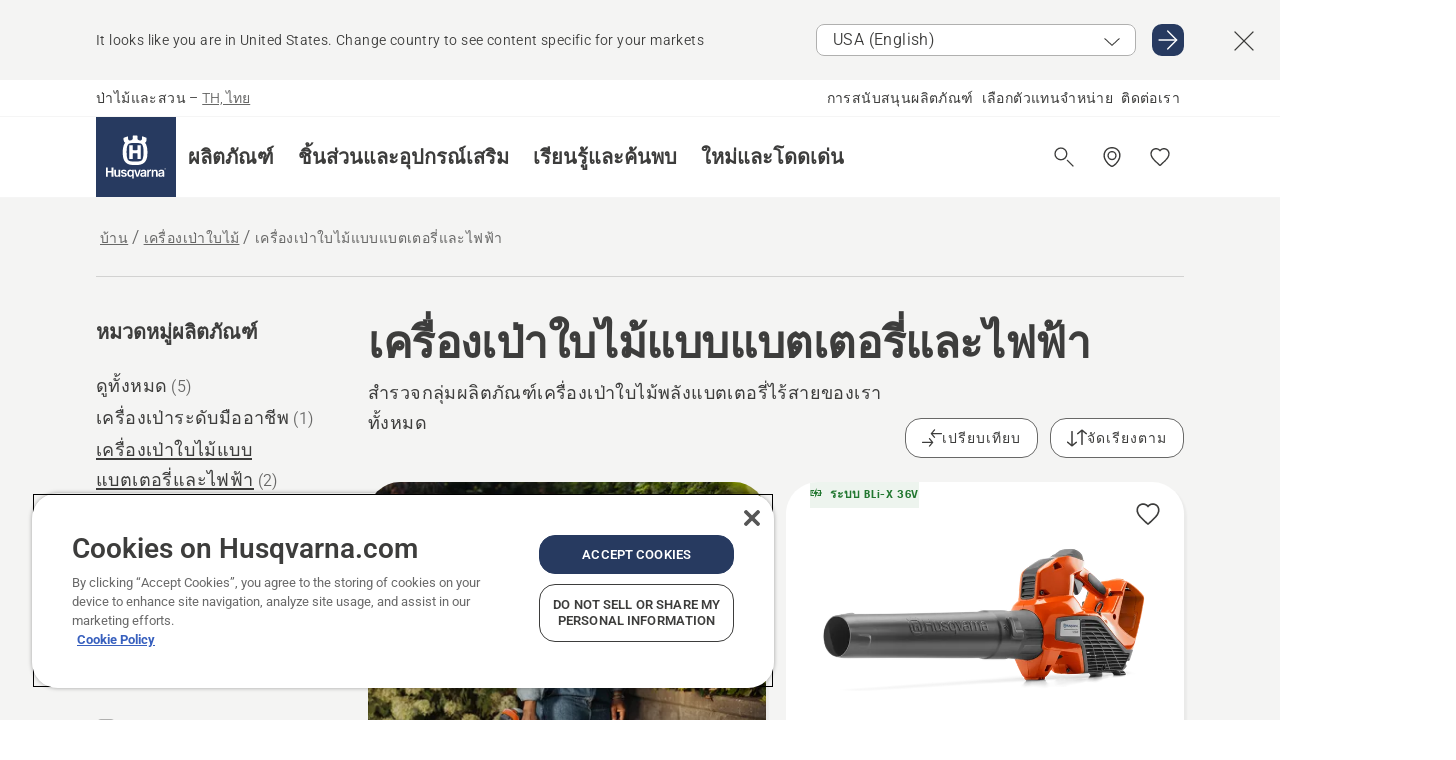

--- FILE ---
content_type: text/html; charset=utf-8
request_url: https://www.husqvarna.com/th/leaf-blowers/battery-electric-leaf-blowers/
body_size: 34881
content:

<!DOCTYPE html>
<html class="no-js" lang="th-th" dir="ltr" data-theme="hbd">
<head>
    <meta charset="utf-8" />
    
    	<title>เครื่องเป่าใบไม้แบบแบตเตอรี่และไฟฟ้า | Husqvarna TH</title>
	<meta name="description" property="og:description" content="เครื่องเป่าใบไม้ไฟฟ้าพลังงานแบตเตอรี่ฮุสวาน่าให้การทำงานที่เงียบแต่ทรงพลังและไม่มีการปล่อยไอเสีย สำรวจและเลือกซื้อกลุ่มผลิตภัณฑ์ที่หลากหลายของเรา" />
	<link rel="canonical" href="https://www.husqvarna.com/th/ekhruue-ngepaaaibaim/ekhruue-ngepaaaibaimaebbaebtet-riiaelaaiffaa/" />
	<meta property="og:title" content="เครื่องเป่าใบไม้แบบแบตเตอรี่และไฟฟ้า" />
	<meta property="og:image" content="https://www-static-nw.husqvarna.com/-/images/aprimo/husqvarna/blowers/photos/action/bs-405879.jpg?v=ac939c31d152aa71&amp;format=opengraph-cover" />
	<meta property="og:image:type" content="opengraph-cover" />
	<meta property="og:image:width" content="1200" />
	<meta property="og:image:height" content="630" />
	<meta property="og:type" content="website" />
	<meta property="og:url" content="https://www.husqvarna.com/th/ekhruue-ngepaaaibaim/ekhruue-ngepaaaibaimaebbaebtet-riiaelaaiffaa/" />
	<meta property="og:locale" content="th_TH" />

    <meta name="viewport" content="width=device-width, initial-scale=1.0" />

    <link rel="preload" href="https://www-static-nw.husqvarna.com/static/hbd/hbd-core.1ca59195.css" as="style">
    <link rel="preload" href="https://www-static-nw.husqvarna.com/static/hbd/hbd.b34f8fd9.css" as="style">
    <link rel="preload" href="https://www-static-nw.husqvarna.com/static/hbd/runtime.ac1ff80f.js" as="script" crossorigin>
    <link rel="preload" href="https://www-static-nw.husqvarna.com/static/hbd/vendors.2c98486d.js" as="script" crossorigin>
    
    

    <link rel="preload" href="https://www-static-nw.husqvarna.com/static/hbd/hbd-core.99d874dd.js" as="script" crossorigin>
    <link rel="preload" href="https://www-static-nw.husqvarna.com/static/hbd/hbd-graphql.f3a493cf.js" as="script" crossorigin>
    <link rel="preload" href="https://www-static-nw.husqvarna.com/static/hbd/hbd.c505da0a.js" as="script" crossorigin>
    
    


    <link rel="icon" href="https://www-static-nw.husqvarna.com/static/hbd/assets/hbd-favicon.6d6d9a4b.ico" sizes="any">

    <link rel="apple-touch-icon" href="https://www-static-nw.husqvarna.com/static/hbd/assets/hbd-touch-icon-iphone.843a0610.png">
    <link rel="apple-touch-icon" href="https://www-static-nw.husqvarna.com/static/hbd/assets/hbd-touch-icon-ipad.4b01de1e.png" sizes="152x152">
    <link rel="apple-touch-icon" href="https://www-static-nw.husqvarna.com/static/hbd/assets/hbd-touch-icon-iphone-retina.57cf865b.png" sizes="167x167">
    <link rel="apple-touch-icon" href="https://www-static-nw.husqvarna.com/static/hbd/assets/hbd-touch-icon-ipad-retina.7679ea01.png" sizes="180x180">

    <link rel="stylesheet" href="https://www-static-nw.husqvarna.com/static/hbd/vendors.8003d671.css" />
    
    

    <link rel="stylesheet" href="https://www-static-nw.husqvarna.com/static/hbd/hbd-core.1ca59195.css" />
    <link rel="stylesheet" href="https://www-static-nw.husqvarna.com/static/hbd/hbd.b34f8fd9.css" />
    
    


    
    

    
    

    
    

    <script>
        window.mapsKey = "AIzaSyBkxZ6MKHzEw2VKJbP5uBwIp-kGHaE6Qjk";
    </script>
    
    
    <script>trackingLayer = {
  "siteInfo": {
    "environment": "Production",
    "instance": "NXTEVOCD2",
    "version": "1.0.282-0-gd6254d4166",
    "name": "hbd-th-th-th",
    "language": "th-th",
    "languageCode": "th",
    "countryCode": "th"
  },
  "pageInfo": {
    "globalUrl": "/products-category/leaf-blowers/battery-electric-leaf-blowers",
    "globalTitle": "Battery & Electric Leaf Blowers",
    "template": "SubCategory",
    "modified": "2025-12-09",
    "responseCode": 200,
    "itemId": "{1A12328E-3AD4-4D5D-B87D-F4760B2FEB37}",
    "hrefLangId": "{A3611A50-F30F-4093-848D-01BBFC5546FB}",
    "csuOwner": "PGE"
  }
};
dataLayer = [trackingLayer];</script>
        <!-- Google Tag Manager -->
<script>
    (function (w, d, s, l, i) {
        w[l] = w[l] || []; w[l].push({
            'gtm.start':
                new Date().getTime(), event: 'gtm.js'
        }); var f = d.getElementsByTagName(s)[0],
            j = d.createElement(s), dl = l != 'dataLayer' ? '&l=' + l : ''; j.async = true; j.src =
            'https://www.googletagmanager.com/gtm.js?id=' + i + dl; f.parentNode.insertBefore(j, f);
    })(window, document, 'script', 'dataLayer', 'GTM-NWGSNK5');</script>
 <!-- End Google Tag Manager -->

    <script src="https://cdn.cookielaw.org/scripttemplates/otSDKStub.js" crossorigin="anonymous" data-document-language="true" type="text/javascript" charset="UTF-8" data-domain-script="151f5b04-1638-46b5-8a9a-c1b14ac32d77"></script>
<script type="text/javascript">
    function OptanonWrapper() { }
</script>


    
    <script id="hbd-schema" type="application/ld+json">{
  "@context": "https://schema.org",
  "@graph": [
    {
      "@type": "ItemList",
      "name": "เครื่องเป่าใบไม้แบบแบตเตอรี่และไฟฟ้า",
      "description": "เครื่องเป่าใบไม้ไฟฟ้าพลังงานแบตเตอรี่ฮุสวาน่าให้การทำงานที่เงียบแต่ทรงพลังและไม่มีการปล่อยไอเสีย สำรวจและเลือกซื้อกลุ่มผลิตภัณฑ์ที่หลากหลายของเรา",
      "itemListElement": [
        {
          "@type": "ListItem",
          "position": 1,
          "url": "https://www.husqvarna.com/th/ekhruue-ngepaaaibaim/120ib-aimrwmaebtet-riiaelaekhruue-ngchaarcch/",
          "name": "HUSQVARNA 120iB ไม่รวมแบตเตอรี่และเครื่องชาร์จ",
          "description": "Husqvarna 120iB เป็นเครื่องเป่าลมที่ใช้แบตเตอรี่ มีน้ำหนักเบาและใช้งานง่ายสำหรับสวนขนาดเล็กและขนาดกลาง สะดวก สตาร์ทง่าย อัตราเร่งเร็ว น้ำหนักเบา และมีสามโหมดเพื่อการทำงานที่ยืดหยุ่น การออกแบบที่กะทัดรัด ด้ามจับที่นุ่มนวล น้ำหนักเบา และความสมดุลที่สมบูรณ์แบบ จะช่วยให้คุณทำงานได้อย่างมีประสิทธิภาพโดยที่ร่างกายไม่ต้องออกแรง",
          "image": {
            "@type": "ImageObject",
            "url": [
              "https://www-static-nw.husqvarna.com/-/images/aprimo/husqvarna/blowers/photos/studio/vn-389601.webp?v=8c5bd83c2a385d2a&format=SCHEMA_ORG_1_1",
              "https://www-static-nw.husqvarna.com/-/images/aprimo/husqvarna/blowers/photos/studio/vn-389601.webp?v=8c5bd83cfac9dd3e&format=SCHEMA_ORG_4_3",
              "https://www-static-nw.husqvarna.com/-/images/aprimo/husqvarna/blowers/photos/studio/vn-389601.webp?v=8c5bd83ca3b18a9e&format=SCHEMA_ORG_16_9"
            ],
            "caption": "Battery Blower 120iB"
          }
        },
        {
          "@type": "ListItem",
          "position": 2,
          "url": "https://www.husqvarna.com/th/ekhruue-ngepaaaibaim/525ib/",
          "name": "HUSQVARNA 525iB",
          "description": "เครื่องเป่าลมแบตเตอรี่ระดับมืออาชีพที่มีความสมดุล สะดวกสบาย และมีประสิทธิภาพ ระดับเสียงต่ำของเครื่องช่วยให้คุณทำงานในพื้นที่สาธารณะได้ การแตะอย่างง่ายดายบนแป้นจะเริ่มต้นเครื่องทันทีตลอดเวลา และระบบล็อคความเร็วอัตโนมัติเพื่อการโฟกัสอย่างเต็มที่ที่เศษใบไม้และเศษผงปลิวว่อน <br />เครื่องเป่าลมยังมีโหมดเพิ่มพลังซึ่งให้กำลังพิเศษเล็กน้อยเมื่อจำเป็น",
          "image": {
            "@type": "ImageObject",
            "url": [
              "https://www-static-nw.husqvarna.com/-/images/aprimo/husqvarna/blowers/photos/studio/h210-0523b.webp?v=524a6fe22a385d2a&format=SCHEMA_ORG_1_1",
              "https://www-static-nw.husqvarna.com/-/images/aprimo/husqvarna/blowers/photos/studio/h210-0523b.webp?v=524a6fe2fac9dd3e&format=SCHEMA_ORG_4_3",
              "https://www-static-nw.husqvarna.com/-/images/aprimo/husqvarna/blowers/photos/studio/h210-0523b.webp?v=524a6fe2a3b18a9e&format=SCHEMA_ORG_16_9"
            ],
            "caption": "Battery Blower 525iB"
          }
        }
      ]
    },
    {
      "@type": "ItemPage",
      "url": "https://www.husqvarna.com/th/ekhruue-ngepaaaibaim/ekhruue-ngepaaaibaimaebbaebtet-riiaelaaiffaa/",
      "name": "เครื่องเป่าใบไม้แบบแบตเตอรี่และไฟฟ้า"
    },
    {
      "@type": "BreadcrumbList",
      "itemListElement": [
        {
          "@type": "ListItem",
          "name": "บ้าน",
          "item": "https://www.husqvarna.com/th/",
          "position": 1
        },
        {
          "@type": "ListItem",
          "name": "เครื่องเป่าใบไม้",
          "item": "https://www.husqvarna.com/th/ekhruue-ngepaaaibaim/",
          "position": 2
        },
        {
          "@type": "ListItem",
          "name": "เครื่องเป่าใบไม้แบบแบตเตอรี่และไฟฟ้า",
          "item": "https://www.husqvarna.com/th/ekhruue-ngepaaaibaim/ekhruue-ngepaaaibaimaebbaebtet-riiaelaaiffaa/",
          "position": 3
        }
      ]
    }
  ]
}</script>
    
    
</head>
<body>
        <!-- Google Tag Manager (noscript) -->
    <noscript>
        <iframe src="https://www.googletagmanager.com/ns.html?id=GTM-NWGSNK5" title="Google Tag Manager"
                height="0" width="0" style="display:none;visibility:hidden"></iframe>
    </noscript>
    <!-- End Google Tag Manager (noscript) -->


    <div class="hui-page hbd-page">

        


<div id="react_0HNITBD7VU88N"></div>
<script>window.addEventListener('DOMContentLoaded', function() {if (typeof(ReactDOMClient) !== "undefined") { ReactDOMClient.createRoot(document.getElementById("react_0HNITBD7VU88N")).render(React.createElement(CountrySuggest, {"description":"It looks like you are in {country}. Change country to see content specific for your markets","selectOtherMarket":"Other country or area","messages":{"countrySelector.selectMarketLabel":"Select market","countrySelector.goToMarketAriaLabel":"Go to {market}","countrySelector.closeButtonAriaLabel":"Close country suggestion banner"},"locale":"th-TH"}))}});</script>


<div id="react_0HNITBD7VU88O"></div>
<script>window.addEventListener('DOMContentLoaded', function() {if (typeof(ReactDOMClient) !== "undefined") { ReactDOMClient.createRoot(document.getElementById("react_0HNITBD7VU88O")).render(React.createElement(TopBanner, {"links":[],"variant":"Primary"}))}});</script>


<div id="react_0HNITBD7VU893"><header role="banner" aria-label="Main" class="_0TxBeWAvvsz+vk4hhHa9vQ==" data-ui-component="MainNavigation"><div class="XMHQLqF4SUc-6-BDqsF81g=="><div class="uSBxaC7n uiIh47Y7 uzfsTf03" style="--ui-sm-py:2"><div class="uoCsWAYD uy09N2ne uPSM6-iw uiytIAkK" style="--ui-sm-gap:5"><div class="uVQHIWAi"><div class="Otw42WHdOq33OiEBWGgo1g== ugRU3HGQ uQ4aIXV3"><span class="uzD7pFtNwXhNcpkwszZKIw==">ป่าไม้และสวน</span> <!-- -->–<!-- --> <button type="button" class="uo9X32Bd u32VY3YO fGtNKFe8iRS141ukKkPiCQ==">TH, ไทย</button></div></div><nav aria-label="Services"><ul class="uPSM6-iw uiytIAkK mYHwRlTnk+zfCqgatOT-5g==" style="--ui-sm-gap:2"><li class="_8wMRltLUraQvGgDbsjQ+ag== ugRU3HGQ uxv-9nLh uQ4aIXV3" style="--ui-sm-px:1"><a href="/th/support/" target="" title="" class="uZHfHJIn">การสนับสนุนผลิตภัณฑ์</a></li><li class="_8wMRltLUraQvGgDbsjQ+ag== ugRU3HGQ uxv-9nLh uQ4aIXV3" style="--ui-sm-px:1"><a href="/th/dealer-locator/" target="" title="" class="uZHfHJIn">เลือกตัวแทนจำหน่าย</a></li><li class="_8wMRltLUraQvGgDbsjQ+ag== ugRU3HGQ uxv-9nLh uQ4aIXV3" style="--ui-sm-px:1"><a href="/th/support/contact-us/" target="" title="" class="uZHfHJIn">ติดต่อเรา</a></li></ul></nav></div></div></div><nav class="_77pHM-JHTSBT+EPE5DGvxA==" aria-label="Global"><div class="uSBxaC7n u6zSNzRt u3kAO-la"><div class="uoCsWAYD uPSM6-iw uY-d1Ts5 uiytIAkK" style="--ui-sm-gap:3;--ui-md-gap:4"><a id="8347dafcbe244ada99e4874dff2f2581" href="/th/" class="uZHfHJIn uEj5WocNdINM0Urm5LHveQ==" aria-label="บ้าน"><svg aria-hidden="true" class="us-NkA9u u3IFqJL8 u-GWObsf u2cpEdV0" style="--ui-sm-s:10;--ui-lg-s:15"><use href="/static/hbd/assets/icons.76d299f6.svg#husqvarna-logo-text"></use></svg></a><div class="u7hPjq9s b2SlaLFu1+jqcHsW+4Y+uw=="><div class="u7hPjq9s u4TFckAP"><div id="navigation-mobile-focus-trap-firstTrap" tabindex="0"></div><div class="ubrBIuT0 uxv-9nLh uoCsWAYD uiytIAkK PeuLjE-ersS6zotFzInbbQ==" style="--ui-sm-px:2"><div class="ucHWfxgX"><p class="ugRU3HGQ uFi7JbtY"></p></div><button type="button" class="u3OpNcWE uLGRsYIv uaIJqYxQ uy-IAAOs" style="--ui-btn-cx:50%;--ui-btn-cy:50%" aria-label="ปิดการนำทาง"><svg aria-hidden="true" class="us-NkA9u uEC3XEnT u3IFqJL8" style="--ui-sm-s:5"><use href="/static/hbd/assets/icons.76d299f6.svg#close"></use></svg><span class="ub05h2c3"></span></button></div><div class="u7hPjq9s uiytIAkK uzwonL-u u5m-A9gv lvUmJ8bvxaPjtg-ZPIozwQ=="><div class="uGaFfQ4s uxv-9nLh ubE3ebLc uzfsTf03 u5nlXyxP u7hPjq9s uWPRFVaF uIg-hTmM" style="--ui-sm-px:6;--ui-lg-px:0;--ui-sm-py:3;--ui-lg-py:0"><div class="u7hPjq9s oBD4wcuDfDFXgyClNP76Lg=="><div class="OQ1fhZeHedPk-AjsJfeezA=="><div><div class="NQn52AVwHjwOFmJrBTm5Yw== XjlailUrV2bP-RqA+LYnOQ=="><button type="button" class="uo9X32Bd uxv-9nLh ur8NhxWr uzfsTf03 TFL5h9tGVKroYlKVY7J6bQ== XkUF-LJs9eW46umbiS8F1g==" style="--ui-sm-px:4;--ui-md-px:3;--ui-sm-py:3" aria-expanded="false"><span class="u7hPjq9s u18bDcVI uVlWFPAP uoCsWAYD uy09N2ne uPSM6-iw uiytIAkK buiDgiJ9y3SPg1VSKFN9uA==" style="--ui-sm-gap:4"><span class="X9D68nbjuhd172ecd9Wfow== ugRU3HGQ ujd3WTBv">ผลิตภัณฑ์</span><svg aria-hidden="true" class="us-NkA9u ui-rtl-mirror VtqcbORui8y5RkkLxQDggA== u3IFqJL8" style="--ui-sm-s:4"><use href="/static/hbd/assets/icons.76d299f6.svg#angle-right"></use></svg></span></button><div class="u7hPjq9s kXdilRabscSe4z3w-lqxcg=="><div class="uSBxaC7n u6zSNzRt u3kAO-la"><div class="u7hPjq9s uzfsTf03 u5nlXyxP uiytIAkK _2i0aDB1RZKfG7AvCnQ4AqA==" style="--ui-sm-py:0;--ui-lg-py:10"><div class="u7hPjq9s ucE0xXE4 uVQHIWAi _8+3oB-uW4DaUU6j9zPGIxw==" style="--ui-lg-w:71" data-depth="2"><div class="-W-J9rZ4QZeo5-Ep2E033Q=="><button type="button" class="uo9X32Bd u7hPjq9s uQy-zy5Z pRy+lhrJQUOIQXLdo2nERQ==" style="--ui-sm-br:4"><div class="u18bDcVI uoCsWAYD uy09N2ne uPSM6-iw uiytIAkK" style="--ui-sm-gap:4"><p class="jx9YjxawtpFnz91SqZVTeg== ugRU3HGQ ufOfyEzZ">การเลื่อยและการตัด</p><svg aria-hidden="true" class="us-NkA9u ui-rtl-mirror u3IFqJL8" style="--ui-sm-s:4"><use href="/static/hbd/assets/icons.76d299f6.svg#angle-right"></use></svg></div></button></div><div class="-W-J9rZ4QZeo5-Ep2E033Q=="><button type="button" class="uo9X32Bd u7hPjq9s uQy-zy5Z pRy+lhrJQUOIQXLdo2nERQ==" style="--ui-sm-br:4"><div class="u18bDcVI uoCsWAYD uy09N2ne uPSM6-iw uiytIAkK" style="--ui-sm-gap:4"><p class="jx9YjxawtpFnz91SqZVTeg== ugRU3HGQ ufOfyEzZ">การตัดหญ้า</p><svg aria-hidden="true" class="us-NkA9u ui-rtl-mirror u3IFqJL8" style="--ui-sm-s:4"><use href="/static/hbd/assets/icons.76d299f6.svg#angle-right"></use></svg></div></button></div><div class="-W-J9rZ4QZeo5-Ep2E033Q=="><button type="button" class="uo9X32Bd u7hPjq9s uQy-zy5Z pRy+lhrJQUOIQXLdo2nERQ==" style="--ui-sm-br:4"><div class="u18bDcVI uoCsWAYD uy09N2ne uPSM6-iw uiytIAkK" style="--ui-sm-gap:4"><p class="jx9YjxawtpFnz91SqZVTeg== ugRU3HGQ ufOfyEzZ">การเล็มและการถาง</p><svg aria-hidden="true" class="us-NkA9u ui-rtl-mirror u3IFqJL8" style="--ui-sm-s:4"><use href="/static/hbd/assets/icons.76d299f6.svg#angle-right"></use></svg></div></button></div><div class="-W-J9rZ4QZeo5-Ep2E033Q=="><button type="button" class="uo9X32Bd u7hPjq9s uQy-zy5Z pRy+lhrJQUOIQXLdo2nERQ==" style="--ui-sm-br:4"><div class="u18bDcVI uoCsWAYD uy09N2ne uPSM6-iw uiytIAkK" style="--ui-sm-gap:4"><p class="jx9YjxawtpFnz91SqZVTeg== ugRU3HGQ ufOfyEzZ">การดูแลรักษาดิน ผืนหญ้า และสนาม</p><svg aria-hidden="true" class="us-NkA9u ui-rtl-mirror u3IFqJL8" style="--ui-sm-s:4"><use href="/static/hbd/assets/icons.76d299f6.svg#angle-right"></use></svg></div></button></div><div class="-W-J9rZ4QZeo5-Ep2E033Q=="><button type="button" class="uo9X32Bd u7hPjq9s uQy-zy5Z pRy+lhrJQUOIQXLdo2nERQ==" style="--ui-sm-br:4"><div class="u18bDcVI uoCsWAYD uy09N2ne uPSM6-iw uiytIAkK" style="--ui-sm-gap:4"><p class="jx9YjxawtpFnz91SqZVTeg== ugRU3HGQ ufOfyEzZ">ปั๊มและเครื่องกำเนิดไฟฟ้า</p><svg aria-hidden="true" class="us-NkA9u ui-rtl-mirror u3IFqJL8" style="--ui-sm-s:4"><use href="/static/hbd/assets/icons.76d299f6.svg#angle-right"></use></svg></div></button></div><div class="-W-J9rZ4QZeo5-Ep2E033Q=="><button type="button" class="uo9X32Bd u7hPjq9s uQy-zy5Z pRy+lhrJQUOIQXLdo2nERQ==" style="--ui-sm-br:4"><div class="u18bDcVI uoCsWAYD uy09N2ne uPSM6-iw uiytIAkK" style="--ui-sm-gap:4"><p class="jx9YjxawtpFnz91SqZVTeg== ugRU3HGQ ufOfyEzZ">ขับเคลื่อนด้วยพลังงานแบตเตอรี่</p><svg aria-hidden="true" class="us-NkA9u ui-rtl-mirror u3IFqJL8" style="--ui-sm-s:4"><use href="/static/hbd/assets/icons.76d299f6.svg#angle-right"></use></svg></div></button></div><div class="-W-J9rZ4QZeo5-Ep2E033Q=="><button type="button" class="uo9X32Bd u7hPjq9s uQy-zy5Z pRy+lhrJQUOIQXLdo2nERQ==" style="--ui-sm-br:4"><div class="u18bDcVI uoCsWAYD uy09N2ne uPSM6-iw uiytIAkK" style="--ui-sm-gap:4"><p class="jx9YjxawtpFnz91SqZVTeg== ugRU3HGQ ufOfyEzZ">อุปกรณ์ เครื่องแต่งกาย และชิ้นส่วนสิ้นเปลือง</p><svg aria-hidden="true" class="us-NkA9u ui-rtl-mirror u3IFqJL8" style="--ui-sm-s:4"><use href="/static/hbd/assets/icons.76d299f6.svg#angle-right"></use></svg></div></button></div><div class="-W-J9rZ4QZeo5-Ep2E033Q=="><button type="button" class="uo9X32Bd u7hPjq9s uQy-zy5Z pRy+lhrJQUOIQXLdo2nERQ==" style="--ui-sm-br:4"><div class="u18bDcVI uoCsWAYD uy09N2ne uPSM6-iw uiytIAkK" style="--ui-sm-gap:4"><p class="jx9YjxawtpFnz91SqZVTeg== ugRU3HGQ ufOfyEzZ">ชิ้นส่วนและอุปกรณ์เสริม</p><svg aria-hidden="true" class="us-NkA9u ui-rtl-mirror u3IFqJL8" style="--ui-sm-s:4"><use href="/static/hbd/assets/icons.76d299f6.svg#angle-right"></use></svg></div></button></div></div><div class="u7hPjq9s uWswdYXc uQS9r--H uiytIAkK WkEDtZkgC+40Lw8boYJ2qw==" data-depth="3"><div class="ucHWfxgX uHXX0h5Y _6UOc4C0vnhav0d3+YsdBWg=="><div class="uiytIAkK uzwonL-u u5m-A9gv UHSSs8xTz2RiBtlmwOG7Sw=="><div class="uGaFfQ4s uZPpfqyY uoNhSvTV uBwO2KAL urQOBR1Y uWPRFVaF uemGGq7c" style="--ui-sm-pr:0;--ui-lg-pr:7;--ui-sm-pl:0;--ui-lg-pl:15"><div><div class="o9vVNf-rpSGSZ89XN8g8Xw=="><div style="width:50%"><div class="uUjJLonN UeLm27Vt5pb3WicR6onRVQ==" style="--ui-sm-mb:8"><div id="link-group-title_เลื่อยโซ่ยนต์" class="eKweNcVlyCgajR+zjBZJPg== ugRU3HGQ uUjJLonN ufOfyEzZ" style="--ui-sm-mb:3">เลื่อยโซ่ยนต์</div><ul class="EEh7+UCRq-JKFpuVwu2vXQ==" aria-labelledby="link-group-title_เลื่อยโซ่ยนต์"><li class="qbJuONFqWw8KTndKhl89Zw== ugRU3HGQ uQ4aIXV3"><a href="/th/chainsaws/" class="uZHfHJIn pRKxpccoL3RWAFYoYQ179g==">ทั้งหมด เลื่อยโซ่ยนต์</a></li><li class="qbJuONFqWw8KTndKhl89Zw== ugRU3HGQ uQ4aIXV3"><a href="/th/chainsaws/professional-chainsaws/" class="uZHfHJIn pRKxpccoL3RWAFYoYQ179g==">เลื่อยโซ่ยนต์ระดับมืออาชีพ</a></li><li class="qbJuONFqWw8KTndKhl89Zw== ugRU3HGQ uQ4aIXV3"><a href="/th/chainsaws/battery-electric-chainsaws/" class="uZHfHJIn pRKxpccoL3RWAFYoYQ179g==">เลื่อยโซ่ยนต์แบตเตอรี่และไฟฟ้า</a></li><li class="qbJuONFqWw8KTndKhl89Zw== ugRU3HGQ uQ4aIXV3"><a href="/th/chainsaws/petrol-chainsaws/" class="uZHfHJIn pRKxpccoL3RWAFYoYQ179g==">เลื่อยโซ่ยนต์น้ำมัน</a></li><li class="qbJuONFqWw8KTndKhl89Zw== ugRU3HGQ uQ4aIXV3"><a href="/th/chainsaws/tree-care-chainsaws/" class="uZHfHJIn pRKxpccoL3RWAFYoYQ179g==">เลื่อยโซ่ยนต์สำหรับดูแลต้นไม้</a></li><li class="qbJuONFqWw8KTndKhl89Zw== ugRU3HGQ uQ4aIXV3"><a href="/th/parts-for-chainsaws/" class="uZHfHJIn pRKxpccoL3RWAFYoYQ179g==">ชิ้นส่วนทั้งหมด สำหรับเลื่อยโซ่ยนต์</a></li></ul></div></div><div style="width:50%"><div class="uUjJLonN UeLm27Vt5pb3WicR6onRVQ==" style="--ui-sm-mb:0"><div id="link-group-title_เครื่องตัดกิ่งไม้สูง" class="eKweNcVlyCgajR+zjBZJPg== ugRU3HGQ uUjJLonN ufOfyEzZ" style="--ui-sm-mb:3">เครื่องตัดกิ่งไม้สูง</div><ul class="EEh7+UCRq-JKFpuVwu2vXQ==" aria-labelledby="link-group-title_เครื่องตัดกิ่งไม้สูง"><li class="qbJuONFqWw8KTndKhl89Zw== ugRU3HGQ uQ4aIXV3"><a href="/th/pole-saws/" class="uZHfHJIn pRKxpccoL3RWAFYoYQ179g==">ทั้งหมด เครื่องตัดกิ่งไม้สูง</a></li><li class="qbJuONFqWw8KTndKhl89Zw== ugRU3HGQ uQ4aIXV3"><a href="/th/pole-saws/professional-pole-saws/" class="uZHfHJIn pRKxpccoL3RWAFYoYQ179g==">เครื่องตัดกิ่งไม้สูงระดับมืออาชีพ</a></li><li class="qbJuONFqWw8KTndKhl89Zw== ugRU3HGQ uQ4aIXV3"><a href="/th/pole-saws/battery-electric-pole-saws/" class="uZHfHJIn pRKxpccoL3RWAFYoYQ179g==">เลื่อยเล็มกิ่งไม้แบบแบตเตอรี่และไฟฟ้า</a></li><li class="qbJuONFqWw8KTndKhl89Zw== ugRU3HGQ uQ4aIXV3"><a href="/th/parts-for-pole-saws/" class="uZHfHJIn pRKxpccoL3RWAFYoYQ179g==">ชิ้นส่วนทั้งหมด สำหรับเลื่อยเล็มกิ่งไม้</a></li></ul></div></div></div></div></div></div></div><div class="um1EQgy- uVQHIWAi"><div class="xAH2w+5ebH696x92Kx0-og=="><div class="s-Cazjv0GCC0BV2R4zeycQ== ugRU3HGQ uUjJLonN ufOfyEzZ" style="--ui-sm-mb:3">ดูเช่นกัน</div><ul class="faxdOLQmEUIN1IDU9u82hQ=="><li class="UzfNh-QBouRiq0Xj9LRSDg== ugRU3HGQ uQ4aIXV3"><a href="/th/upkrnsamhrabaichainpaaaelakhwaan/" class="uZHfHJIn Vfwu2SwB2mQinKhNngvUiA==">อุปกรณ์สำหรับใช้ในป่าและขวาน</a></li></ul></div></div></div><div class="u7hPjq9s uWswdYXc uQS9r--H uiytIAkK WkEDtZkgC+40Lw8boYJ2qw==" data-depth="3"><div class="ucHWfxgX uHXX0h5Y _6UOc4C0vnhav0d3+YsdBWg=="><div class="uiytIAkK uzwonL-u u5m-A9gv UHSSs8xTz2RiBtlmwOG7Sw=="><div class="uGaFfQ4s uZPpfqyY uoNhSvTV uBwO2KAL urQOBR1Y uWPRFVaF uemGGq7c" style="--ui-sm-pr:0;--ui-lg-pr:7;--ui-sm-pl:0;--ui-lg-pl:15"><div><div class="o9vVNf-rpSGSZ89XN8g8Xw=="><div style="width:50%"><div class="uUjJLonN UeLm27Vt5pb3WicR6onRVQ==" style="--ui-sm-mb:8"><div id="link-group-title_หุ่นยนต์ตัดหญ้าอัตโนมัติ" class="eKweNcVlyCgajR+zjBZJPg== ugRU3HGQ uUjJLonN ufOfyEzZ" style="--ui-sm-mb:3">หุ่นยนต์ตัดหญ้าอัตโนมัติ</div><ul class="EEh7+UCRq-JKFpuVwu2vXQ==" aria-labelledby="link-group-title_หุ่นยนต์ตัดหญ้าอัตโนมัติ"><li class="qbJuONFqWw8KTndKhl89Zw== ugRU3HGQ uQ4aIXV3"><a href="/th/robotic-lawn-mowers/" class="uZHfHJIn pRKxpccoL3RWAFYoYQ179g==">ทั้งหมด หุ่นยนต์ตัดหญ้าอัตโนมัติ</a></li><li class="qbJuONFqWw8KTndKhl89Zw== ugRU3HGQ uQ4aIXV3"><a href="/th/parts-for-robotic-lawn-mowers/" class="uZHfHJIn pRKxpccoL3RWAFYoYQ179g==">ชิ้นส่วนทั้งหมด สำหรับเครื่องตัดหญ้าอัตโนมัติ</a></li></ul></div><div class="uUjJLonN UeLm27Vt5pb3WicR6onRVQ==" style="--ui-sm-mb:8"><div id="link-group-title_เครื่องตัดหญ้าด้านหน้าแบบนั่งขับ" class="eKweNcVlyCgajR+zjBZJPg== ugRU3HGQ uUjJLonN ufOfyEzZ" style="--ui-sm-mb:3">เครื่องตัดหญ้าด้านหน้าแบบนั่งขับ</div><ul class="EEh7+UCRq-JKFpuVwu2vXQ==" aria-labelledby="link-group-title_เครื่องตัดหญ้าด้านหน้าแบบนั่งขับ"><li class="qbJuONFqWw8KTndKhl89Zw== ugRU3HGQ uQ4aIXV3"><a href="/th/ride-on-front-mowers/" class="uZHfHJIn pRKxpccoL3RWAFYoYQ179g==">ทั้งหมด รถตัดหญ้านั่งขับแบบใบตัดอยู่ด้านหน้า</a></li><li class="qbJuONFqWw8KTndKhl89Zw== ugRU3HGQ uQ4aIXV3"><a href="/th/ride-on-front-mowers/residential-ride-on-front-mowers/" class="uZHfHJIn pRKxpccoL3RWAFYoYQ179g==">เครื่องตัดหญ้าด้านหน้าแบบนั่งขับสำหรับที่พักอาศัย</a></li><li class="qbJuONFqWw8KTndKhl89Zw== ugRU3HGQ uQ4aIXV3"><a href="/th/parts-for-ride-on-front-mowers/" class="uZHfHJIn pRKxpccoL3RWAFYoYQ179g==">ชิ้นส่วนทั้งหมด สำหรับเครื่องตัดหญ้าด้านหน้าแบบนั่งขับ</a></li></ul></div></div><div style="width:50%"><div class="uUjJLonN UeLm27Vt5pb3WicR6onRVQ==" style="--ui-sm-mb:8"><div id="link-group-title_เครื่องตัดหญ้า" class="eKweNcVlyCgajR+zjBZJPg== ugRU3HGQ uUjJLonN ufOfyEzZ" style="--ui-sm-mb:3">เครื่องตัดหญ้า</div><ul class="EEh7+UCRq-JKFpuVwu2vXQ==" aria-labelledby="link-group-title_เครื่องตัดหญ้า"><li class="qbJuONFqWw8KTndKhl89Zw== ugRU3HGQ uQ4aIXV3"><a href="/th/lawn-mowers/" class="uZHfHJIn pRKxpccoL3RWAFYoYQ179g==">ทั้งหมด รถตัดหญ้าแบบเข็น</a></li><li class="qbJuONFqWw8KTndKhl89Zw== ugRU3HGQ uQ4aIXV3"><a href="/th/lawn-mowers/commercial-lawn-mowers/" class="uZHfHJIn pRKxpccoL3RWAFYoYQ179g==">เครื่องตัดหญ้าระดับมืออาชีพ</a></li><li class="qbJuONFqWw8KTndKhl89Zw== ugRU3HGQ uQ4aIXV3"><a href="/th/lawn-mowers/petrol-lawn-mowers/" class="uZHfHJIn pRKxpccoL3RWAFYoYQ179g==">เครื่องตัดหญ้าแบบใช้น้ำมัน</a></li><li class="qbJuONFqWw8KTndKhl89Zw== ugRU3HGQ uQ4aIXV3"><a href="/th/parts-for-lawn-mowers/" class="uZHfHJIn pRKxpccoL3RWAFYoYQ179g==">ชิ้นส่วนทั้งหมด สำหรับเครื่องตัดหญ้า</a></li></ul></div><div class="uUjJLonN UeLm27Vt5pb3WicR6onRVQ==" style="--ui-sm-mb:0"><div id="link-group-title_รถไถทำสวน" class="eKweNcVlyCgajR+zjBZJPg== ugRU3HGQ uUjJLonN ufOfyEzZ" style="--ui-sm-mb:3">รถไถทำสวน</div><ul class="EEh7+UCRq-JKFpuVwu2vXQ==" aria-labelledby="link-group-title_รถไถทำสวน"><li class="qbJuONFqWw8KTndKhl89Zw== ugRU3HGQ uQ4aIXV3"><a href="/th/garden-tractors/" class="uZHfHJIn pRKxpccoL3RWAFYoYQ179g==">ทั้งหมด รถตัดหญ้าแบบนั่งขับ</a></li><li class="qbJuONFqWw8KTndKhl89Zw== ugRU3HGQ uQ4aIXV3"><a href="/th/parts-for-garden-tractors/" class="uZHfHJIn pRKxpccoL3RWAFYoYQ179g==">ชิ้นส่วนทั้งหมด สำหรับรถตัดหญ้านั่งขับ</a></li></ul></div></div></div></div></div></div></div><div class="um1EQgy- uVQHIWAi"><div class="xAH2w+5ebH696x92Kx0-og=="><div class="s-Cazjv0GCC0BV2R4zeycQ== ugRU3HGQ uUjJLonN ufOfyEzZ" style="--ui-sm-mb:3">ดูเช่นกัน</div><ul class="faxdOLQmEUIN1IDU9u82hQ=="><li class="UzfNh-QBouRiq0Xj9LRSDg== ugRU3HGQ uQ4aIXV3"><a href="/th/robotic-lawn-mowers/about/" class="uZHfHJIn Vfwu2SwB2mQinKhNngvUiA==">เกี่ยวกับหุ่นยนต์ตัดหญ้าอัตโนมัติ</a></li></ul></div></div></div><div class="u7hPjq9s uWswdYXc uQS9r--H uiytIAkK WkEDtZkgC+40Lw8boYJ2qw==" data-depth="3"><div class="ucHWfxgX uHXX0h5Y _6UOc4C0vnhav0d3+YsdBWg=="><div class="uiytIAkK uzwonL-u u5m-A9gv UHSSs8xTz2RiBtlmwOG7Sw=="><div class="uGaFfQ4s uZPpfqyY uoNhSvTV uBwO2KAL urQOBR1Y uWPRFVaF uemGGq7c" style="--ui-sm-pr:0;--ui-lg-pr:7;--ui-sm-pl:0;--ui-lg-pl:15"><div><div class="o9vVNf-rpSGSZ89XN8g8Xw=="><div style="width:50%"><div class="uUjJLonN UeLm27Vt5pb3WicR6onRVQ==" style="--ui-sm-mb:8"><div id="link-group-title_เครื่องตัดหญ้าสะพายบ่า" class="eKweNcVlyCgajR+zjBZJPg== ugRU3HGQ uUjJLonN ufOfyEzZ" style="--ui-sm-mb:3">เครื่องตัดหญ้าสะพายบ่า</div><ul class="EEh7+UCRq-JKFpuVwu2vXQ==" aria-labelledby="link-group-title_เครื่องตัดหญ้าสะพายบ่า"><li class="qbJuONFqWw8KTndKhl89Zw== ugRU3HGQ uQ4aIXV3"><a href="/th/brushcutters/" class="uZHfHJIn pRKxpccoL3RWAFYoYQ179g==">ทั้งหมด เครื่องตัดหญ้าสะพายบ่า</a></li><li class="qbJuONFqWw8KTndKhl89Zw== ugRU3HGQ uQ4aIXV3"><a href="/th/brushcutters/professional-brushcutters/" class="uZHfHJIn pRKxpccoL3RWAFYoYQ179g==">เครื่องตัดหญ้าสะพายบ่าระดับมืออาชีพ</a></li><li class="qbJuONFqWw8KTndKhl89Zw== ugRU3HGQ uQ4aIXV3"><a href="/th/brushcutters/petrol-brushcutters/" class="uZHfHJIn pRKxpccoL3RWAFYoYQ179g==">เครื่องตัดหญ้าสะพายบ่าแบบใช้น้ำมัน</a></li><li class="qbJuONFqWw8KTndKhl89Zw== ugRU3HGQ uQ4aIXV3"><a href="/th/parts-for-trimmers-and-brushcutters/" class="uZHfHJIn pRKxpccoL3RWAFYoYQ179g==">ชิ้นส่วนทั้งหมด สำหรับอุปกรณ์เล็มหญ้าและเครื่องตัดหญ้าสะพายบ่า</a></li></ul></div><div class="uUjJLonN UeLm27Vt5pb3WicR6onRVQ==" style="--ui-sm-mb:0"><div id="link-group-title_เครื่องเล็มพุ่มไม้" class="eKweNcVlyCgajR+zjBZJPg== ugRU3HGQ uUjJLonN ufOfyEzZ" style="--ui-sm-mb:3">เครื่องเล็มพุ่มไม้</div><ul class="EEh7+UCRq-JKFpuVwu2vXQ==" aria-labelledby="link-group-title_เครื่องเล็มพุ่มไม้"><li class="qbJuONFqWw8KTndKhl89Zw== ugRU3HGQ uQ4aIXV3"><a href="/th/hedge-trimmers/" class="uZHfHJIn pRKxpccoL3RWAFYoYQ179g==">ทั้งหมด เครื่องเล็มพุ่มไม้</a></li><li class="qbJuONFqWw8KTndKhl89Zw== ugRU3HGQ uQ4aIXV3"><a href="/th/hedge-trimmers/battery-electric-hedge-trimmers/" class="uZHfHJIn pRKxpccoL3RWAFYoYQ179g==">เครื่องเล็มพุ่มไม้แบบแบตเตอรี่และไฟฟ้า</a></li><li class="qbJuONFqWw8KTndKhl89Zw== ugRU3HGQ uQ4aIXV3"><a href="/th/hedge-trimmers/petrol-hedge-trimmers/" class="uZHfHJIn pRKxpccoL3RWAFYoYQ179g==">เครื่องเล็มพุ่มไม้แบบน้ำมัน</a></li><li class="qbJuONFqWw8KTndKhl89Zw== ugRU3HGQ uQ4aIXV3"><a href="/th/parts-for-hedge-trimmers/" class="uZHfHJIn pRKxpccoL3RWAFYoYQ179g==">ชิ้นส่วนทั้งหมด สำหรับเครื่องเล็มพุ่มไม้</a></li></ul></div></div><div style="width:50%"><div class="uUjJLonN UeLm27Vt5pb3WicR6onRVQ==" style="--ui-sm-mb:8"><div id="link-group-title_อุปกรณ์เล็มหญ้า" class="eKweNcVlyCgajR+zjBZJPg== ugRU3HGQ uUjJLonN ufOfyEzZ" style="--ui-sm-mb:3">อุปกรณ์เล็มหญ้า</div><ul class="EEh7+UCRq-JKFpuVwu2vXQ==" aria-labelledby="link-group-title_อุปกรณ์เล็มหญ้า"><li class="qbJuONFqWw8KTndKhl89Zw== ugRU3HGQ uQ4aIXV3"><a href="/th/grass-trimmers/" class="uZHfHJIn pRKxpccoL3RWAFYoYQ179g==">ทั้งหมด เครื่องเล็มหญ้า</a></li><li class="qbJuONFqWw8KTndKhl89Zw== ugRU3HGQ uQ4aIXV3"><a href="/th/grass-trimmers/battery-electric-grass-trimmers/" class="uZHfHJIn pRKxpccoL3RWAFYoYQ179g==">เครื่องเล็มหญ้าแบตเตอรี่ &amp; ไฟฟ้า</a></li><li class="qbJuONFqWw8KTndKhl89Zw== ugRU3HGQ uQ4aIXV3"><a href="/th/parts-for-trimmers-and-brushcutters/" class="uZHfHJIn pRKxpccoL3RWAFYoYQ179g==">ชิ้นส่วนทั้งหมด สำหรับอุปกรณ์เล็มหญ้าและเครื่องตัดหญ้าสะพายบ่า</a></li></ul></div></div></div></div></div></div></div><div class="um1EQgy- uVQHIWAi"><div class="xAH2w+5ebH696x92Kx0-og=="><div class="s-Cazjv0GCC0BV2R4zeycQ== ugRU3HGQ uUjJLonN ufOfyEzZ" style="--ui-sm-mb:3">ดูเช่นกัน</div><ul class="faxdOLQmEUIN1IDU9u82hQ=="><li class="UzfNh-QBouRiq0Xj9LRSDg== ugRU3HGQ uQ4aIXV3"><a href="/th/hawe-n/" class="uZHfHJIn Vfwu2SwB2mQinKhNngvUiA==">หัวเอ็น</a></li><li class="UzfNh-QBouRiq0Xj9LRSDg== ugRU3HGQ uQ4aIXV3"><a href="/th/saaye-n/" class="uZHfHJIn Vfwu2SwB2mQinKhNngvUiA==">สายเอ็น</a></li></ul></div></div></div><div class="u7hPjq9s uWswdYXc uQS9r--H uiytIAkK WkEDtZkgC+40Lw8boYJ2qw==" data-depth="3"><div class="ucHWfxgX uHXX0h5Y _6UOc4C0vnhav0d3+YsdBWg=="><div class="uiytIAkK uzwonL-u u5m-A9gv UHSSs8xTz2RiBtlmwOG7Sw=="><div class="uGaFfQ4s uZPpfqyY uoNhSvTV uBwO2KAL urQOBR1Y uWPRFVaF uemGGq7c" style="--ui-sm-pr:0;--ui-lg-pr:7;--ui-sm-pl:0;--ui-lg-pl:15"><div><div class="o9vVNf-rpSGSZ89XN8g8Xw=="><div style="width:50%"><div class="uUjJLonN UeLm27Vt5pb3WicR6onRVQ==" style="--ui-sm-mb:8"><div id="link-group-title_เครื่องเป่าใบไม้" class="eKweNcVlyCgajR+zjBZJPg== ugRU3HGQ uUjJLonN ufOfyEzZ" style="--ui-sm-mb:3">เครื่องเป่าใบไม้</div><ul class="EEh7+UCRq-JKFpuVwu2vXQ==" aria-labelledby="link-group-title_เครื่องเป่าใบไม้"><li class="qbJuONFqWw8KTndKhl89Zw== ugRU3HGQ uQ4aIXV3"><a href="/th/ekhruue-ngepaaaibaim/" class="uZHfHJIn pRKxpccoL3RWAFYoYQ179g==">ทั้งหมด เครื่องเป่าใบไม้</a></li><li class="qbJuONFqWw8KTndKhl89Zw== ugRU3HGQ uQ4aIXV3"><a href="/th/ekhruue-ngepaaaibaim/ekhruue-ngepaaradabmuue-aachiiph/" class="uZHfHJIn pRKxpccoL3RWAFYoYQ179g==">เครื่องเป่าระดับมืออาชีพ</a></li><li class="qbJuONFqWw8KTndKhl89Zw== ugRU3HGQ uQ4aIXV3"><a href="/th/ekhruue-ngepaaaibaim/ekhruue-ngepaaaibaimaebbaebtet-riiaelaaiffaa/" class="uZHfHJIn pRKxpccoL3RWAFYoYQ179g==">เครื่องเป่าใบไม้แบบแบตเตอรี่และไฟฟ้า</a></li><li class="qbJuONFqWw8KTndKhl89Zw== ugRU3HGQ uQ4aIXV3"><a href="/th/ekhruue-ngepaaaibaim/ekhruue-ngepaaaibaimaebbaichnamman/" class="uZHfHJIn pRKxpccoL3RWAFYoYQ179g==">เครื่องเป่าใบไม้แบบใช้น้ำมัน</a></li><li class="qbJuONFqWw8KTndKhl89Zw== ugRU3HGQ uQ4aIXV3"><a href="/th/parts-for-leaf-blowers/" class="uZHfHJIn pRKxpccoL3RWAFYoYQ179g==">ชิ้นส่วนทั้งหมด สำหรับเครื่องเป่าใบไม้</a></li></ul></div><div class="uUjJLonN UeLm27Vt5pb3WicR6onRVQ==" style="--ui-sm-mb:0"><div id="link-group-title_เครื่องพ่นยา" class="eKweNcVlyCgajR+zjBZJPg== ugRU3HGQ uUjJLonN ufOfyEzZ" style="--ui-sm-mb:3">เครื่องพ่นยา</div><ul class="EEh7+UCRq-JKFpuVwu2vXQ==" aria-labelledby="link-group-title_เครื่องพ่นยา"><li class="qbJuONFqWw8KTndKhl89Zw== ugRU3HGQ uQ4aIXV3"><a href="/th/sprayers/" class="uZHfHJIn pRKxpccoL3RWAFYoYQ179g==">ทั้งหมด เครื่องพ่นยา</a></li></ul></div></div><div style="width:50%"><div class="uUjJLonN UeLm27Vt5pb3WicR6onRVQ==" style="--ui-sm-mb:8"><div id="link-group-title_เครื่องพรวนดิน" class="eKweNcVlyCgajR+zjBZJPg== ugRU3HGQ uUjJLonN ufOfyEzZ" style="--ui-sm-mb:3">เครื่องพรวนดิน</div><ul class="EEh7+UCRq-JKFpuVwu2vXQ==" aria-labelledby="link-group-title_เครื่องพรวนดิน"><li class="qbJuONFqWw8KTndKhl89Zw== ugRU3HGQ uQ4aIXV3"><a href="/th/tillers/" class="uZHfHJIn pRKxpccoL3RWAFYoYQ179g==">ทั้งหมด เครื่องพรวนดิน</a></li></ul></div></div></div></div></div></div></div><div class="um1EQgy- uVQHIWAi"></div></div><div class="u7hPjq9s uWswdYXc uQS9r--H uiytIAkK WkEDtZkgC+40Lw8boYJ2qw==" data-depth="3"><div class="ucHWfxgX uHXX0h5Y _6UOc4C0vnhav0d3+YsdBWg=="><div class="uiytIAkK uzwonL-u u5m-A9gv UHSSs8xTz2RiBtlmwOG7Sw=="><div class="uGaFfQ4s uZPpfqyY uoNhSvTV uBwO2KAL urQOBR1Y uWPRFVaF uemGGq7c" style="--ui-sm-pr:0;--ui-lg-pr:7;--ui-sm-pl:0;--ui-lg-pl:15"><div><div class="o9vVNf-rpSGSZ89XN8g8Xw=="><div style="width:50%"><div class="uUjJLonN UeLm27Vt5pb3WicR6onRVQ==" style="--ui-sm-mb:8"><div id="link-group-title_เครื่องกำเนิดไฟฟ้า" class="eKweNcVlyCgajR+zjBZJPg== ugRU3HGQ uUjJLonN ufOfyEzZ" style="--ui-sm-mb:3">เครื่องกำเนิดไฟฟ้า</div><ul class="EEh7+UCRq-JKFpuVwu2vXQ==" aria-labelledby="link-group-title_เครื่องกำเนิดไฟฟ้า"><li class="qbJuONFqWw8KTndKhl89Zw== ugRU3HGQ uQ4aIXV3"><a href="/th/generators/" class="uZHfHJIn pRKxpccoL3RWAFYoYQ179g==">ทั้งหมด เครื่องกำเนิดไฟฟ้า</a></li></ul></div><div class="uUjJLonN UeLm27Vt5pb3WicR6onRVQ==" style="--ui-sm-mb:0"><div id="link-group-title_เครื่องยนต์อเนกประสงค์" class="eKweNcVlyCgajR+zjBZJPg== ugRU3HGQ uUjJLonN ufOfyEzZ" style="--ui-sm-mb:3">เครื่องยนต์อเนกประสงค์</div><ul class="EEh7+UCRq-JKFpuVwu2vXQ==" aria-labelledby="link-group-title_เครื่องยนต์อเนกประสงค์"><li class="qbJuONFqWw8KTndKhl89Zw== ugRU3HGQ uQ4aIXV3"><a href="/th/multi-purpose-engines/" class="uZHfHJIn pRKxpccoL3RWAFYoYQ179g==">ทั้งหมด เครื่องยนต์อเนกประสงค์</a></li></ul></div></div><div style="width:50%"><div class="uUjJLonN UeLm27Vt5pb3WicR6onRVQ==" style="--ui-sm-mb:8"><div id="link-group-title_เครื่องสูบน้ำ" class="eKweNcVlyCgajR+zjBZJPg== ugRU3HGQ uUjJLonN ufOfyEzZ" style="--ui-sm-mb:3">เครื่องสูบน้ำ</div><ul class="EEh7+UCRq-JKFpuVwu2vXQ==" aria-labelledby="link-group-title_เครื่องสูบน้ำ"><li class="qbJuONFqWw8KTndKhl89Zw== ugRU3HGQ uQ4aIXV3"><a href="/th/water-pumps/" class="uZHfHJIn pRKxpccoL3RWAFYoYQ179g==">ทั้งหมด เครื่องสูบน้ำ</a></li></ul></div></div></div></div></div></div></div><div class="um1EQgy- uVQHIWAi"></div></div><div class="u7hPjq9s uWswdYXc uQS9r--H uiytIAkK WkEDtZkgC+40Lw8boYJ2qw==" data-depth="3"><div class="ucHWfxgX uHXX0h5Y _6UOc4C0vnhav0d3+YsdBWg=="><div class="uiytIAkK uzwonL-u u5m-A9gv UHSSs8xTz2RiBtlmwOG7Sw=="><div class="uGaFfQ4s uZPpfqyY uoNhSvTV uBwO2KAL urQOBR1Y uWPRFVaF uemGGq7c" style="--ui-sm-pr:0;--ui-lg-pr:7;--ui-sm-pl:0;--ui-lg-pl:15"><div><div class="o9vVNf-rpSGSZ89XN8g8Xw=="><div style="width:50%"><div class="uUjJLonN UeLm27Vt5pb3WicR6onRVQ==" style="--ui-sm-mb:0"><div id="link-group-title_ขับเคลื่อนด้วยพลังงานแบตเตอรี่" class="eKweNcVlyCgajR+zjBZJPg== ugRU3HGQ uUjJLonN ufOfyEzZ" style="--ui-sm-mb:3">ขับเคลื่อนด้วยพลังงานแบตเตอรี่</div><ul class="EEh7+UCRq-JKFpuVwu2vXQ==" aria-labelledby="link-group-title_ขับเคลื่อนด้วยพลังงานแบตเตอรี่"><li class="qbJuONFqWw8KTndKhl89Zw== ugRU3HGQ uQ4aIXV3"><a href="/th/battery-products/" class="uZHfHJIn pRKxpccoL3RWAFYoYQ179g==">ผลิตภัณฑ์แบตเตอรี่</a></li></ul></div></div></div></div></div></div></div><div class="um1EQgy- uVQHIWAi"></div></div><div class="u7hPjq9s uWswdYXc uQS9r--H uiytIAkK WkEDtZkgC+40Lw8boYJ2qw==" data-depth="3"><div class="ucHWfxgX uHXX0h5Y _6UOc4C0vnhav0d3+YsdBWg=="><div class="uiytIAkK uzwonL-u u5m-A9gv UHSSs8xTz2RiBtlmwOG7Sw=="><div class="uGaFfQ4s uZPpfqyY uoNhSvTV uBwO2KAL urQOBR1Y uWPRFVaF uemGGq7c" style="--ui-sm-pr:0;--ui-lg-pr:7;--ui-sm-pl:0;--ui-lg-pl:15"><div><div class="o9vVNf-rpSGSZ89XN8g8Xw=="><div style="width:50%"><div class="uUjJLonN UeLm27Vt5pb3WicR6onRVQ==" style="--ui-sm-mb:0"><div id="link-group-title_อุปกรณ์เครื่องแต่งกายและชิ้นส่วนสิ้นเปลือง" class="eKweNcVlyCgajR+zjBZJPg== ugRU3HGQ uUjJLonN ufOfyEzZ" style="--ui-sm-mb:3">อุปกรณ์ เครื่องแต่งกาย และชิ้นส่วนสิ้นเปลือง</div><ul class="EEh7+UCRq-JKFpuVwu2vXQ==" aria-labelledby="link-group-title_อุปกรณ์เครื่องแต่งกายและชิ้นส่วนสิ้นเปลือง"><li class="qbJuONFqWw8KTndKhl89Zw== ugRU3HGQ uQ4aIXV3"><a href="/th/upkrnaebtet-rii/upkrnaebtet-rii/" class="uZHfHJIn pRKxpccoL3RWAFYoYQ179g==">อุปกรณ์แบตเตอรี่</a></li><li class="qbJuONFqWw8KTndKhl89Zw== ugRU3HGQ uQ4aIXV3"><a href="/th/upkrnsamhrabaichainpaaaelakhwaan/" class="uZHfHJIn pRKxpccoL3RWAFYoYQ179g==">อุปกรณ์สำหรับใช้ในป่าและขวาน</a></li><li class="qbJuONFqWw8KTndKhl89Zw== ugRU3HGQ uQ4aIXV3"><a href="/th/namman-echuue-ephling-aelasaarhl-luuen/" class="uZHfHJIn pRKxpccoL3RWAFYoYQ179g==">น้ำมัน เชื้อเพลิง และสารหล่อลื่น</a></li></ul></div></div></div></div></div></div></div><div class="um1EQgy- uVQHIWAi"></div></div><div class="u7hPjq9s uWswdYXc uQS9r--H uiytIAkK WkEDtZkgC+40Lw8boYJ2qw==" data-depth="3"><div class="ucHWfxgX uHXX0h5Y _6UOc4C0vnhav0d3+YsdBWg=="><div class="uiytIAkK uzwonL-u u5m-A9gv UHSSs8xTz2RiBtlmwOG7Sw=="><div class="uGaFfQ4s uZPpfqyY uoNhSvTV uBwO2KAL urQOBR1Y uWPRFVaF uemGGq7c" style="--ui-sm-pr:0;--ui-lg-pr:7;--ui-sm-pl:0;--ui-lg-pl:15"><div><div class="o9vVNf-rpSGSZ89XN8g8Xw=="><div style="width:50%"><div class="uUjJLonN UeLm27Vt5pb3WicR6onRVQ==" style="--ui-sm-mb:0"><div id="link-group-title_ชิ้นส่วนและอุปกรณ์เสริม" class="eKweNcVlyCgajR+zjBZJPg== ugRU3HGQ uUjJLonN ufOfyEzZ" style="--ui-sm-mb:3">ชิ้นส่วนและอุปกรณ์เสริม</div><ul class="EEh7+UCRq-JKFpuVwu2vXQ==" aria-labelledby="link-group-title_ชิ้นส่วนและอุปกรณ์เสริม"><li class="qbJuONFqWw8KTndKhl89Zw== ugRU3HGQ uQ4aIXV3"><a href="/th/parts-and-accessories/" class="uZHfHJIn pRKxpccoL3RWAFYoYQ179g==">ชิ้นส่วนและอุปกรณ์เสริมทั้งหมด</a></li></ul></div></div></div></div></div></div></div><div class="um1EQgy- uVQHIWAi"></div></div></div></div></div></div></div><div><div class="NQn52AVwHjwOFmJrBTm5Yw== XjlailUrV2bP-RqA+LYnOQ=="><button type="button" class="uo9X32Bd uxv-9nLh ur8NhxWr uzfsTf03 TFL5h9tGVKroYlKVY7J6bQ== XkUF-LJs9eW46umbiS8F1g==" style="--ui-sm-px:4;--ui-md-px:3;--ui-sm-py:3" aria-expanded="false"><span class="u7hPjq9s u18bDcVI uVlWFPAP uoCsWAYD uy09N2ne uPSM6-iw uiytIAkK buiDgiJ9y3SPg1VSKFN9uA==" style="--ui-sm-gap:4"><span class="X9D68nbjuhd172ecd9Wfow== ugRU3HGQ ujd3WTBv">ชิ้นส่วนและอุปกรณ์เสริม</span><svg aria-hidden="true" class="us-NkA9u ui-rtl-mirror VtqcbORui8y5RkkLxQDggA== u3IFqJL8" style="--ui-sm-s:4"><use href="/static/hbd/assets/icons.76d299f6.svg#angle-right"></use></svg></span></button><div class="u7hPjq9s kXdilRabscSe4z3w-lqxcg=="><div class="uSBxaC7n u6zSNzRt u3kAO-la"><div class="u7hPjq9s uzfsTf03 u5nlXyxP uiytIAkK _2i0aDB1RZKfG7AvCnQ4AqA==" style="--ui-sm-py:0;--ui-lg-py:10"><div class="u7hPjq9s ucE0xXE4 uVQHIWAi _8+3oB-uW4DaUU6j9zPGIxw==" style="--ui-lg-w:71" data-depth="2"><div class="-W-J9rZ4QZeo5-Ep2E033Q=="><button type="button" class="uo9X32Bd u7hPjq9s uQy-zy5Z pRy+lhrJQUOIQXLdo2nERQ==" style="--ui-sm-br:4"><div class="u18bDcVI uoCsWAYD uy09N2ne uPSM6-iw uiytIAkK" style="--ui-sm-gap:4"><p class="jx9YjxawtpFnz91SqZVTeg== ugRU3HGQ ufOfyEzZ">ชิ้นส่วนและอุปกรณ์เสริมทั้งหมด</p><svg aria-hidden="true" class="us-NkA9u ui-rtl-mirror u3IFqJL8" style="--ui-sm-s:4"><use href="/static/hbd/assets/icons.76d299f6.svg#angle-right"></use></svg></div></button></div><div class="-W-J9rZ4QZeo5-Ep2E033Q=="><button type="button" class="uo9X32Bd u7hPjq9s uQy-zy5Z pRy+lhrJQUOIQXLdo2nERQ==" style="--ui-sm-br:4"><div class="u18bDcVI uoCsWAYD uy09N2ne uPSM6-iw uiytIAkK" style="--ui-sm-gap:4"><p class="jx9YjxawtpFnz91SqZVTeg== ugRU3HGQ ufOfyEzZ">เครื่องมือเลื่อย ตัด และป่าไม้</p><svg aria-hidden="true" class="us-NkA9u ui-rtl-mirror u3IFqJL8" style="--ui-sm-s:4"><use href="/static/hbd/assets/icons.76d299f6.svg#angle-right"></use></svg></div></button></div><div class="-W-J9rZ4QZeo5-Ep2E033Q=="><button type="button" class="uo9X32Bd u7hPjq9s uQy-zy5Z pRy+lhrJQUOIQXLdo2nERQ==" style="--ui-sm-br:4"><div class="u18bDcVI uoCsWAYD uy09N2ne uPSM6-iw uiytIAkK" style="--ui-sm-gap:4"><p class="jx9YjxawtpFnz91SqZVTeg== ugRU3HGQ ufOfyEzZ">เครื่องตัดหญ้า</p><svg aria-hidden="true" class="us-NkA9u ui-rtl-mirror u3IFqJL8" style="--ui-sm-s:4"><use href="/static/hbd/assets/icons.76d299f6.svg#angle-right"></use></svg></div></button></div><div class="-W-J9rZ4QZeo5-Ep2E033Q=="><button type="button" class="uo9X32Bd u7hPjq9s uQy-zy5Z pRy+lhrJQUOIQXLdo2nERQ==" style="--ui-sm-br:4"><div class="u18bDcVI uoCsWAYD uy09N2ne uPSM6-iw uiytIAkK" style="--ui-sm-gap:4"><p class="jx9YjxawtpFnz91SqZVTeg== ugRU3HGQ ufOfyEzZ">การเล็มและการถาง</p><svg aria-hidden="true" class="us-NkA9u ui-rtl-mirror u3IFqJL8" style="--ui-sm-s:4"><use href="/static/hbd/assets/icons.76d299f6.svg#angle-right"></use></svg></div></button></div><div class="-W-J9rZ4QZeo5-Ep2E033Q=="><button type="button" class="uo9X32Bd u7hPjq9s uQy-zy5Z pRy+lhrJQUOIQXLdo2nERQ==" style="--ui-sm-br:4"><div class="u18bDcVI uoCsWAYD uy09N2ne uPSM6-iw uiytIAkK" style="--ui-sm-gap:4"><p class="jx9YjxawtpFnz91SqZVTeg== ugRU3HGQ ufOfyEzZ">การดูแลสนามและพื้นดิน</p><svg aria-hidden="true" class="us-NkA9u ui-rtl-mirror u3IFqJL8" style="--ui-sm-s:4"><use href="/static/hbd/assets/icons.76d299f6.svg#angle-right"></use></svg></div></button></div></div><div class="u7hPjq9s uWswdYXc uQS9r--H uiytIAkK WkEDtZkgC+40Lw8boYJ2qw==" data-depth="3"><div class="ucHWfxgX uHXX0h5Y _6UOc4C0vnhav0d3+YsdBWg=="><div class="uiytIAkK uzwonL-u u5m-A9gv UHSSs8xTz2RiBtlmwOG7Sw=="><div class="uGaFfQ4s uZPpfqyY uoNhSvTV uBwO2KAL urQOBR1Y uWPRFVaF uemGGq7c" style="--ui-sm-pr:0;--ui-lg-pr:7;--ui-sm-pl:0;--ui-lg-pl:15"><div class="DHgfSqr46gUNCm8T95OZkw== aHXZUSd5ZHxkikMWodJkag=="><a href="/th/parts-and-accessories/" class="uZHfHJIn uxv-9nLh ubE3ebLc uzfsTf03 _4j4g2bonLucaDrT8vTDDfA==" style="--ui-sm-px:0;--ui-lg-px:5;--ui-sm-py:1"><div class="uoCsWAYD uPSM6-iw uiytIAkK" style="--ui-sm-gap:5"><div class="ugRU3HGQ uX34qNS-">ชิ้นส่วนและอุปกรณ์เสริมทั้งหมด</div></div></a></div></div></div></div><div class="um1EQgy- uVQHIWAi"><div class="xAH2w+5ebH696x92Kx0-og=="><div class="s-Cazjv0GCC0BV2R4zeycQ== ugRU3HGQ uUjJLonN ufOfyEzZ" style="--ui-sm-mb:3">Also view</div><ul class="faxdOLQmEUIN1IDU9u82hQ=="><li class="UzfNh-QBouRiq0Xj9LRSDg== ugRU3HGQ uQ4aIXV3"><a href="/th/support/" class="uZHfHJIn Vfwu2SwB2mQinKhNngvUiA==">ช่วยเหลือ</a></li><li class="UzfNh-QBouRiq0Xj9LRSDg== ugRU3HGQ uQ4aIXV3"><a href="/th/learn-and-discover/?content-tags=48e689fb44035205af29003b08114d31" class="uZHfHJIn Vfwu2SwB2mQinKhNngvUiA==">วิธีการ&#x27;s &amp; คู่มือ</a></li><li class="UzfNh-QBouRiq0Xj9LRSDg== ugRU3HGQ uQ4aIXV3"><a href="/th/dealer-locator/" class="uZHfHJIn Vfwu2SwB2mQinKhNngvUiA==">ตัวค้นหาตัวแทนจำหน่าย</a></li></ul></div></div></div><div class="u7hPjq9s uWswdYXc uQS9r--H uiytIAkK WkEDtZkgC+40Lw8boYJ2qw==" data-depth="3"><div class="ucHWfxgX uHXX0h5Y _6UOc4C0vnhav0d3+YsdBWg=="><div class="uiytIAkK uzwonL-u u5m-A9gv UHSSs8xTz2RiBtlmwOG7Sw=="><div class="uGaFfQ4s uZPpfqyY uoNhSvTV uBwO2KAL urQOBR1Y uWPRFVaF uemGGq7c" style="--ui-sm-pr:0;--ui-lg-pr:7;--ui-sm-pl:0;--ui-lg-pl:15"><div class="DHgfSqr46gUNCm8T95OZkw== aHXZUSd5ZHxkikMWodJkag=="><a href="/th/parts-for-chainsaws/" class="uZHfHJIn uxv-9nLh ubE3ebLc uzfsTf03 _4j4g2bonLucaDrT8vTDDfA==" style="--ui-sm-px:0;--ui-lg-px:5;--ui-sm-py:1"><div class="uoCsWAYD uPSM6-iw uiytIAkK" style="--ui-sm-gap:5"><div class="ugRU3HGQ uX34qNS-">สำหรับเลื่อยโซ่ยนต์</div></div></a></div><div class="DHgfSqr46gUNCm8T95OZkw== aHXZUSd5ZHxkikMWodJkag=="><a href="/th/parts-for-pole-saws/" class="uZHfHJIn uxv-9nLh ubE3ebLc uzfsTf03 _4j4g2bonLucaDrT8vTDDfA==" style="--ui-sm-px:0;--ui-lg-px:5;--ui-sm-py:1"><div class="uoCsWAYD uPSM6-iw uiytIAkK" style="--ui-sm-gap:5"><div class="ugRU3HGQ uX34qNS-">สำหรับเลื่อยเล็มกิ่งไม้</div></div></a></div></div></div></div><div class="um1EQgy- uVQHIWAi"><div class="xAH2w+5ebH696x92Kx0-og=="><div class="s-Cazjv0GCC0BV2R4zeycQ== ugRU3HGQ uUjJLonN ufOfyEzZ" style="--ui-sm-mb:3">ดูเช่นกัน</div><ul class="faxdOLQmEUIN1IDU9u82hQ=="><li class="UzfNh-QBouRiq0Xj9LRSDg== ugRU3HGQ uQ4aIXV3"><a href="/th/support/" class="uZHfHJIn Vfwu2SwB2mQinKhNngvUiA==">ช่วยเหลือ</a></li><li class="UzfNh-QBouRiq0Xj9LRSDg== ugRU3HGQ uQ4aIXV3"><a href="/th/learn-and-discover/?content-tags=48e689fb44035205af29003b08114d31" class="uZHfHJIn Vfwu2SwB2mQinKhNngvUiA==">วิธีการ&#x27;s &amp; คู่มือ</a></li><li class="UzfNh-QBouRiq0Xj9LRSDg== ugRU3HGQ uQ4aIXV3"><a href="/th/dealer-locator/" class="uZHfHJIn Vfwu2SwB2mQinKhNngvUiA==">ตัวค้นหาตัวแทนจำหน่าย</a></li></ul></div></div></div><div class="u7hPjq9s uWswdYXc uQS9r--H uiytIAkK WkEDtZkgC+40Lw8boYJ2qw==" data-depth="3"><div class="ucHWfxgX uHXX0h5Y _6UOc4C0vnhav0d3+YsdBWg=="><div class="uiytIAkK uzwonL-u u5m-A9gv UHSSs8xTz2RiBtlmwOG7Sw=="><div class="uGaFfQ4s uZPpfqyY uoNhSvTV uBwO2KAL urQOBR1Y uWPRFVaF uemGGq7c" style="--ui-sm-pr:0;--ui-lg-pr:7;--ui-sm-pl:0;--ui-lg-pl:15"><div class="DHgfSqr46gUNCm8T95OZkw== aHXZUSd5ZHxkikMWodJkag=="><a href="/th/parts-for-robotic-lawn-mowers/" class="uZHfHJIn uxv-9nLh ubE3ebLc uzfsTf03 _4j4g2bonLucaDrT8vTDDfA==" style="--ui-sm-px:0;--ui-lg-px:5;--ui-sm-py:1"><div class="uoCsWAYD uPSM6-iw uiytIAkK" style="--ui-sm-gap:5"><div class="ugRU3HGQ uX34qNS-">สำหรับเครื่องตัดหญ้าอัตโนมัติ</div></div></a></div><div class="DHgfSqr46gUNCm8T95OZkw== aHXZUSd5ZHxkikMWodJkag=="><a href="/th/parts-for-lawn-mowers/" class="uZHfHJIn uxv-9nLh ubE3ebLc uzfsTf03 _4j4g2bonLucaDrT8vTDDfA==" style="--ui-sm-px:0;--ui-lg-px:5;--ui-sm-py:1"><div class="uoCsWAYD uPSM6-iw uiytIAkK" style="--ui-sm-gap:5"><div class="ugRU3HGQ uX34qNS-">สำหรับเครื่องตัดหญ้า</div></div></a></div><div class="DHgfSqr46gUNCm8T95OZkw== aHXZUSd5ZHxkikMWodJkag=="><a href="/th/parts-for-ride-on-front-mowers/" class="uZHfHJIn uxv-9nLh ubE3ebLc uzfsTf03 _4j4g2bonLucaDrT8vTDDfA==" style="--ui-sm-px:0;--ui-lg-px:5;--ui-sm-py:1"><div class="uoCsWAYD uPSM6-iw uiytIAkK" style="--ui-sm-gap:5"><div class="ugRU3HGQ uX34qNS-">สำหรับเครื่องตัดหญ้าด้านหน้าแบบนั่งขับ</div></div></a></div><div class="DHgfSqr46gUNCm8T95OZkw== aHXZUSd5ZHxkikMWodJkag=="><a href="/th/parts-for-zero-turn-mowers/" class="uZHfHJIn uxv-9nLh ubE3ebLc uzfsTf03 _4j4g2bonLucaDrT8vTDDfA==" style="--ui-sm-px:0;--ui-lg-px:5;--ui-sm-py:1"><div class="uoCsWAYD uPSM6-iw uiytIAkK" style="--ui-sm-gap:5"><div class="ugRU3HGQ uX34qNS-">สำหรับรถตัดหญ้านั่งขับแบบรัศมีเลี้ยว 0 องศา</div></div></a></div><div class="DHgfSqr46gUNCm8T95OZkw== aHXZUSd5ZHxkikMWodJkag=="><a href="/th/parts-for-garden-tractors/" class="uZHfHJIn uxv-9nLh ubE3ebLc uzfsTf03 _4j4g2bonLucaDrT8vTDDfA==" style="--ui-sm-px:0;--ui-lg-px:5;--ui-sm-py:1"><div class="uoCsWAYD uPSM6-iw uiytIAkK" style="--ui-sm-gap:5"><div class="ugRU3HGQ uX34qNS-">สำหรับรถตัดหญ้านั่งขับ</div></div></a></div></div></div></div><div class="um1EQgy- uVQHIWAi"><div class="xAH2w+5ebH696x92Kx0-og=="><div class="s-Cazjv0GCC0BV2R4zeycQ== ugRU3HGQ uUjJLonN ufOfyEzZ" style="--ui-sm-mb:3">ดูเช่นกัน</div><ul class="faxdOLQmEUIN1IDU9u82hQ=="><li class="UzfNh-QBouRiq0Xj9LRSDg== ugRU3HGQ uQ4aIXV3"><a href="/th/support/" class="uZHfHJIn Vfwu2SwB2mQinKhNngvUiA==">ช่วยเหลือ</a></li><li class="UzfNh-QBouRiq0Xj9LRSDg== ugRU3HGQ uQ4aIXV3"><a href="/th/learn-and-discover/?content-tags=48e689fb44035205af29003b08114d31" class="uZHfHJIn Vfwu2SwB2mQinKhNngvUiA==">วิธีการ&#x27;s &amp; คู่มือ</a></li><li class="UzfNh-QBouRiq0Xj9LRSDg== ugRU3HGQ uQ4aIXV3"><a href="/th/dealer-locator/" class="uZHfHJIn Vfwu2SwB2mQinKhNngvUiA==">ตัวค้นหาตัวแทนจำหน่าย</a></li></ul></div></div></div><div class="u7hPjq9s uWswdYXc uQS9r--H uiytIAkK WkEDtZkgC+40Lw8boYJ2qw==" data-depth="3"><div class="ucHWfxgX uHXX0h5Y _6UOc4C0vnhav0d3+YsdBWg=="><div class="uiytIAkK uzwonL-u u5m-A9gv UHSSs8xTz2RiBtlmwOG7Sw=="><div class="uGaFfQ4s uZPpfqyY uoNhSvTV uBwO2KAL urQOBR1Y uWPRFVaF uemGGq7c" style="--ui-sm-pr:0;--ui-lg-pr:7;--ui-sm-pl:0;--ui-lg-pl:15"><div class="DHgfSqr46gUNCm8T95OZkw== aHXZUSd5ZHxkikMWodJkag=="><a href="/th/parts-for-trimmers-and-brushcutters/" class="uZHfHJIn uxv-9nLh ubE3ebLc uzfsTf03 _4j4g2bonLucaDrT8vTDDfA==" style="--ui-sm-px:0;--ui-lg-px:5;--ui-sm-py:1"><div class="uoCsWAYD uPSM6-iw uiytIAkK" style="--ui-sm-gap:5"><div class="ugRU3HGQ uX34qNS-">สำหรับอุปกรณ์เล็มหญ้าและเครื่องตัดหญ้าสะพายบ่า</div></div></a></div><div class="DHgfSqr46gUNCm8T95OZkw== aHXZUSd5ZHxkikMWodJkag=="><a href="/th/parts-for-hedge-trimmers/" class="uZHfHJIn uxv-9nLh ubE3ebLc uzfsTf03 _4j4g2bonLucaDrT8vTDDfA==" style="--ui-sm-px:0;--ui-lg-px:5;--ui-sm-py:1"><div class="uoCsWAYD uPSM6-iw uiytIAkK" style="--ui-sm-gap:5"><div class="ugRU3HGQ uX34qNS-">สำหรับเครื่องเล็มพุ่มไม้</div></div></a></div><div class="DHgfSqr46gUNCm8T95OZkw== aHXZUSd5ZHxkikMWodJkag=="><a href="/th/parts-for-forestry-clearing-saws/" class="uZHfHJIn uxv-9nLh ubE3ebLc uzfsTf03 _4j4g2bonLucaDrT8vTDDfA==" style="--ui-sm-px:0;--ui-lg-px:5;--ui-sm-py:1"><div class="uoCsWAYD uPSM6-iw uiytIAkK" style="--ui-sm-gap:5"><div class="ugRU3HGQ uX34qNS-">สำหรับเลื่อยถางป่า</div></div></a></div></div></div></div><div class="um1EQgy- uVQHIWAi"><div class="xAH2w+5ebH696x92Kx0-og=="><div class="s-Cazjv0GCC0BV2R4zeycQ== ugRU3HGQ uUjJLonN ufOfyEzZ" style="--ui-sm-mb:3">ดูเช่นกัน</div><ul class="faxdOLQmEUIN1IDU9u82hQ=="><li class="UzfNh-QBouRiq0Xj9LRSDg== ugRU3HGQ uQ4aIXV3"><a href="/th/support/" class="uZHfHJIn Vfwu2SwB2mQinKhNngvUiA==">ช่วยเหลือ</a></li><li class="UzfNh-QBouRiq0Xj9LRSDg== ugRU3HGQ uQ4aIXV3"><a href="/th/learn-and-discover/?content-tags=48e689fb44035205af29003b08114d31" class="uZHfHJIn Vfwu2SwB2mQinKhNngvUiA==">วิธีการ&#x27;s &amp; คู่มือ</a></li><li class="UzfNh-QBouRiq0Xj9LRSDg== ugRU3HGQ uQ4aIXV3"><a href="/th/dealer-locator/" class="uZHfHJIn Vfwu2SwB2mQinKhNngvUiA==">ตัวค้นหาตัวแทนจำหน่าย</a></li></ul></div></div></div><div class="u7hPjq9s uWswdYXc uQS9r--H uiytIAkK WkEDtZkgC+40Lw8boYJ2qw==" data-depth="3"><div class="ucHWfxgX uHXX0h5Y _6UOc4C0vnhav0d3+YsdBWg=="><div class="uiytIAkK uzwonL-u u5m-A9gv UHSSs8xTz2RiBtlmwOG7Sw=="><div class="uGaFfQ4s uZPpfqyY uoNhSvTV uBwO2KAL urQOBR1Y uWPRFVaF uemGGq7c" style="--ui-sm-pr:0;--ui-lg-pr:7;--ui-sm-pl:0;--ui-lg-pl:15"><div class="DHgfSqr46gUNCm8T95OZkw== aHXZUSd5ZHxkikMWodJkag=="><a href="/th/parts-for-leaf-blowers/" class="uZHfHJIn uxv-9nLh ubE3ebLc uzfsTf03 _4j4g2bonLucaDrT8vTDDfA==" style="--ui-sm-px:0;--ui-lg-px:5;--ui-sm-py:1"><div class="uoCsWAYD uPSM6-iw uiytIAkK" style="--ui-sm-gap:5"><div class="ugRU3HGQ uX34qNS-">สำหรับเครื่องเป่าใบไม้</div></div></a></div></div></div></div><div class="um1EQgy- uVQHIWAi"><div class="xAH2w+5ebH696x92Kx0-og=="><div class="s-Cazjv0GCC0BV2R4zeycQ== ugRU3HGQ uUjJLonN ufOfyEzZ" style="--ui-sm-mb:3">ดูเช่นกัน</div><ul class="faxdOLQmEUIN1IDU9u82hQ=="><li class="UzfNh-QBouRiq0Xj9LRSDg== ugRU3HGQ uQ4aIXV3"><a href="/th/support/" class="uZHfHJIn Vfwu2SwB2mQinKhNngvUiA==">ช่วยเหลือ</a></li><li class="UzfNh-QBouRiq0Xj9LRSDg== ugRU3HGQ uQ4aIXV3"><a href="/th/learn-and-discover/?content-tags=48e689fb44035205af29003b08114d31" class="uZHfHJIn Vfwu2SwB2mQinKhNngvUiA==">วิธีการ&#x27;s &amp; คู่มือ</a></li><li class="UzfNh-QBouRiq0Xj9LRSDg== ugRU3HGQ uQ4aIXV3"><a href="/th/dealer-locator/" class="uZHfHJIn Vfwu2SwB2mQinKhNngvUiA==">ตัวค้นหาตัวแทนจำหน่าย</a></li></ul></div></div></div></div></div></div></div></div><div><div class="NQn52AVwHjwOFmJrBTm5Yw== XjlailUrV2bP-RqA+LYnOQ=="><button type="button" class="uo9X32Bd uxv-9nLh ur8NhxWr uzfsTf03 TFL5h9tGVKroYlKVY7J6bQ== XkUF-LJs9eW46umbiS8F1g==" style="--ui-sm-px:4;--ui-md-px:3;--ui-sm-py:3" aria-expanded="false"><span class="u7hPjq9s u18bDcVI uVlWFPAP uoCsWAYD uy09N2ne uPSM6-iw uiytIAkK buiDgiJ9y3SPg1VSKFN9uA==" style="--ui-sm-gap:4"><span class="X9D68nbjuhd172ecd9Wfow== ugRU3HGQ ujd3WTBv">เรียนรู้และค้นพบ</span><svg aria-hidden="true" class="us-NkA9u ui-rtl-mirror VtqcbORui8y5RkkLxQDggA== u3IFqJL8" style="--ui-sm-s:4"><use href="/static/hbd/assets/icons.76d299f6.svg#angle-right"></use></svg></span></button><div class="u7hPjq9s kXdilRabscSe4z3w-lqxcg=="><div class="uSBxaC7n u6zSNzRt u3kAO-la"><div class="u7hPjq9s uzfsTf03 u5nlXyxP uiytIAkK _2i0aDB1RZKfG7AvCnQ4AqA==" style="--ui-sm-py:0;--ui-lg-py:10"><div class="u7hPjq9s uWswdYXc uQS9r--H uiytIAkK BfqaNhFOrP88YhfERtvTdA=="><div class="u7hPjq9s aaXDoe1XPDq0MS6zOvPmNg=="><div class="_5TqhrCfNb6Mh+wwDmg3z1g== uGYfG9O0 u7hPjq9s uPSM6-iw uY-d1Ts5 uRecDkuL" style="--ui-sm-gap:8;--ui-md-gap:4;--ui-lg-gap:5"><div class="uabbUp4F uU4YP9p- urP0rKzH" style="--ui-sm-span:12;--ui-md-span:6;--ui-lg-span:4"><div class="u2cpEdV0 uQy-zy5Z PCAWQ-071PoCMGPSP2dHig== uS-QvC2c" style="--ui-sm-br:5"><a id="5a5d8941fff34cffb5383fa5e929c44b" href="/th/learn-and-discover/?primary-tag=%7b00B88357-7B1B-411E-8D43-7DC6A80671BC%7d" class="uZHfHJIn uQy-zy5Z k2hIlYse9RLHEFaC-TEsQQ==" style="--ui-sm-br:5"><div class="WtyCJ+qiE724a9RiCcpQmg== ugRU3HGQ uRr2LoIv uxv-9nLh ujd3WTBv" style="--ui-sm-pb:4;--ui-sm-px:6">การจัดภูมิทัศน์เชิงพาณิชย์</div></a></div></div><div class="uabbUp4F uU4YP9p- urP0rKzH" style="--ui-sm-span:12;--ui-md-span:6;--ui-lg-span:4"><div class="u2cpEdV0 uQy-zy5Z PCAWQ-071PoCMGPSP2dHig== uS-QvC2c" style="--ui-sm-br:5"><a id="daf4c41450734dcca98df6271a7f7b84" href="/th/learn-and-discover/?primary-tag=%7bFA857E82-8C3D-4816-9A78-13B2B20F75B6%7d" class="uZHfHJIn uQy-zy5Z k2hIlYse9RLHEFaC-TEsQQ==" style="--ui-sm-br:5"><div class="WtyCJ+qiE724a9RiCcpQmg== ugRU3HGQ uRr2LoIv uxv-9nLh ujd3WTBv" style="--ui-sm-pb:4;--ui-sm-px:6">งานป่าไม้</div></a></div></div><div class="uabbUp4F uU4YP9p- urP0rKzH" style="--ui-sm-span:12;--ui-md-span:6;--ui-lg-span:4"><div class="u2cpEdV0 uQy-zy5Z PCAWQ-071PoCMGPSP2dHig== uS-QvC2c" style="--ui-sm-br:5"><a id="d2c52f6ddbad416a89b4ef237b8bd57f" href="/th/learn-and-discover/?primary-tag=%7bBFF8B525-A8B8-443D-AD61-29370729030E%7d" class="uZHfHJIn uQy-zy5Z k2hIlYse9RLHEFaC-TEsQQ==" style="--ui-sm-br:5"><div class="WtyCJ+qiE724a9RiCcpQmg== ugRU3HGQ uRr2LoIv uxv-9nLh ujd3WTBv" style="--ui-sm-pb:4;--ui-sm-px:6">บ้านและสวน</div></a></div></div><div class="uabbUp4F uU4YP9p- urP0rKzH" style="--ui-sm-span:12;--ui-md-span:6;--ui-lg-span:4"><div class="u2cpEdV0 uQy-zy5Z PCAWQ-071PoCMGPSP2dHig== uS-QvC2c" style="--ui-sm-br:5"><a id="0413a1c76c1e458d9cf6832de6ee06ff" href="/th/learn-and-discover/?primary-tag=%7b44EC3160-DFC7-459D-92B8-21CD590AF462%7d" class="uZHfHJIn uQy-zy5Z k2hIlYse9RLHEFaC-TEsQQ==" style="--ui-sm-br:5"><div class="WtyCJ+qiE724a9RiCcpQmg== ugRU3HGQ uRr2LoIv uxv-9nLh ujd3WTBv" style="--ui-sm-pb:4;--ui-sm-px:6">การดูแลต้นไม้ระดับมืออาชีพ</div></a></div></div><div class="uabbUp4F uU4YP9p- urP0rKzH" style="--ui-sm-span:12;--ui-md-span:6;--ui-lg-span:4"><div class="u2cpEdV0 uQy-zy5Z PCAWQ-071PoCMGPSP2dHig== uS-QvC2c" style="--ui-sm-br:5"><a id="77c099b33f824b89a322f3d019854103" href="/th/industries-and-solutions/light-agriculture-professionals/" class="uZHfHJIn uQy-zy5Z k2hIlYse9RLHEFaC-TEsQQ==" style="--ui-sm-br:5"><div class="WtyCJ+qiE724a9RiCcpQmg== ugRU3HGQ uRr2LoIv uxv-9nLh ujd3WTBv" style="--ui-sm-pb:4;--ui-sm-px:6">มืออาชีพด้านการเกษตร</div></a></div></div></div><a id="6fd4be9a5f9a4af39bfcdd02a83c6e6c" href="/th/learn-and-discover/" class="uZHfHJIn uPRkGd3g uhxFw9Tu" style="--ui-sm-mt:8"><svg aria-hidden="true" class="us-NkA9u ui-rtl-mirror uiyAtIHS u3IFqJL8" style="--ui-sm-mr:3;--ui-sm-s:4" mr="3"><use href="/static/hbd/assets/icons.76d299f6.svg#arrow-right"></use></svg><span class="ugRU3HGQ uX34qNS-">ดูทั้งหมดภายในเรียนรู้และค้นพบ</span></a></div></div></div></div></div></div></div><div><div class="NQn52AVwHjwOFmJrBTm5Yw== XjlailUrV2bP-RqA+LYnOQ=="><button type="button" class="uo9X32Bd uxv-9nLh ur8NhxWr uzfsTf03 TFL5h9tGVKroYlKVY7J6bQ== XkUF-LJs9eW46umbiS8F1g==" style="--ui-sm-px:4;--ui-md-px:3;--ui-sm-py:3" aria-expanded="false"><span class="u7hPjq9s u18bDcVI uVlWFPAP uoCsWAYD uy09N2ne uPSM6-iw uiytIAkK buiDgiJ9y3SPg1VSKFN9uA==" style="--ui-sm-gap:4"><span class="X9D68nbjuhd172ecd9Wfow== ugRU3HGQ ujd3WTBv">ใหม่และโดดเด่น</span><svg aria-hidden="true" class="us-NkA9u ui-rtl-mirror VtqcbORui8y5RkkLxQDggA== u3IFqJL8" style="--ui-sm-s:4"><use href="/static/hbd/assets/icons.76d299f6.svg#angle-right"></use></svg></span></button><div class="u7hPjq9s kXdilRabscSe4z3w-lqxcg=="><div class="uSBxaC7n u6zSNzRt u3kAO-la"><div class="u7hPjq9s uzfsTf03 u5nlXyxP uiytIAkK _2i0aDB1RZKfG7AvCnQ4AqA==" style="--ui-sm-py:0;--ui-lg-py:10"><div class="u7hPjq9s uWswdYXc uQS9r--H uiytIAkK BfqaNhFOrP88YhfERtvTdA=="><div class="u7hPjq9s aaXDoe1XPDq0MS6zOvPmNg=="><div class="_5TqhrCfNb6Mh+wwDmg3z1g== uGYfG9O0 u7hPjq9s uPSM6-iw uY-d1Ts5 uRecDkuL" style="--ui-sm-gap:8;--ui-md-gap:4;--ui-lg-gap:5"><div class="uabbUp4F uU4YP9p- urP0rKzH" style="--ui-sm-span:12;--ui-md-span:6;--ui-lg-span:4"><div class="u2cpEdV0 uQy-zy5Z PCAWQ-071PoCMGPSP2dHig== uS-QvC2c" style="--ui-sm-br:5"><a id="840d612cfe20440bbd8d28c4a1bb419f" href="/th/new-arrivals/" class="uZHfHJIn uQy-zy5Z k2hIlYse9RLHEFaC-TEsQQ==" style="--ui-sm-br:5"><div class="WtyCJ+qiE724a9RiCcpQmg== ugRU3HGQ uRr2LoIv uxv-9nLh ujd3WTBv" style="--ui-sm-pb:4;--ui-sm-px:6">สินค้ามาใหม่</div></a></div></div><div class="uabbUp4F uU4YP9p- urP0rKzH" style="--ui-sm-span:12;--ui-md-span:6;--ui-lg-span:4"><div class="u2cpEdV0 uQy-zy5Z PCAWQ-071PoCMGPSP2dHig== uS-QvC2c" style="--ui-sm-br:5"><a id="07d740c911cd408c8d0e2539670a269a" href="/th/current-offers/" class="uZHfHJIn uQy-zy5Z k2hIlYse9RLHEFaC-TEsQQ==" style="--ui-sm-br:5"><div class="WtyCJ+qiE724a9RiCcpQmg== ugRU3HGQ uRr2LoIv uxv-9nLh ujd3WTBv" style="--ui-sm-pb:4;--ui-sm-px:6">ข้อเสนอในปัจจุบัน</div></a></div></div></div></div></div></div></div></div></div></div></div><ul class="uhxFw9Tu uxv-9nLh NIYD1HMfjsWI5xDp6RUfhw==" style="--ui-sm-mt:7;--ui-sm-px:0"><li class="ugRU3HGQ uX34qNS-"><div class="uS-QvC2c"><a href="/th/รายการโปรดของฉัน/" target="|Custom" title="" class="uZHfHJIn u7hPjq9s uxv-9nLh ur8NhxWr uzfsTf03" style="--ui-sm-px:4;--ui-md-px:0;--ui-sm-py:3"><span class="u3JjiXQm uPSM6-iw u8VqE6MA" style="--ui-sm-gap:2">รายการโปรดของฉัน</span></a></div></li><li class="ugRU3HGQ uX34qNS-"><a href="/th/support/" target="" title="" class="uZHfHJIn uxv-9nLh ur8NhxWr uzfsTf03 D2QFTqvEr0Ljltx0MVJFiA==" style="--ui-sm-px:4;--ui-md-px:0;--ui-sm-py:3">การสนับสนุนผลิตภัณฑ์</a></li><li class="ugRU3HGQ uX34qNS-"><a href="/th/dealer-locator/" target="" title="" class="uZHfHJIn uxv-9nLh ur8NhxWr uzfsTf03 D2QFTqvEr0Ljltx0MVJFiA==" style="--ui-sm-px:4;--ui-md-px:0;--ui-sm-py:3">เลือกตัวแทนจำหน่าย</a></li><li class="ugRU3HGQ uX34qNS-"><a href="/th/support/contact-us/" target="" title="" class="uZHfHJIn uxv-9nLh ur8NhxWr uzfsTf03 D2QFTqvEr0Ljltx0MVJFiA==" style="--ui-sm-px:4;--ui-md-px:0;--ui-sm-py:3">ติดต่อเรา</a></li></ul></div></div></div><div id="navigation-mobile-focus-trap-lastTrap" tabindex="0"></div></div></div><div class="uVQHIWAi HYlSD-0C7NkJE6z9HO6eXQ=="><div class="Otw42WHdOq33OiEBWGgo1g== Y98tUNWgS+YibctBPAWEDA== ugRU3HGQ uQ4aIXV3"><span class="uzD7pFtNwXhNcpkwszZKIw==">ป่าไม้และสวน</span><button type="button" class="uo9X32Bd u32VY3YO fGtNKFe8iRS141ukKkPiCQ==">TH, ไทย</button></div></div><div class="uPSM6-iw uY-d1Ts5 uiytIAkK gPwM4AWls2W7ErfxGEi-bg==" style="--ui-sm-gap:0;--ui-md-gap:1"><button type="button" class="u3OpNcWE uLGRsYIv uaIJqYxQ uy-IAAOs" style="--ui-btn-cx:50%;--ui-btn-cy:50%" aria-label="เปิดการค้นหา"><svg aria-hidden="true" class="us-NkA9u uEC3XEnT u3IFqJL8" style="--ui-sm-s:5"><use href="/static/hbd/assets/icons.76d299f6.svg#search"></use></svg><span class="ub05h2c3"></span></button><button type="button" class="u3OpNcWE uLGRsYIv uaIJqYxQ SpXWh2yBnbXQnN1XMjCWKQ== uy-IAAOs" style="--ui-btn-cx:50%;--ui-btn-cy:50%" aria-label="สลับการนำทาง"><svg aria-hidden="true" class="us-NkA9u ui-rtl-mirror uEC3XEnT u3IFqJL8" style="--ui-sm-s:5"><use href="/static/hbd/assets/icons.76d299f6.svg#menu-mirrored"></use></svg><span class="ub05h2c3"></span></button></div></div></div></nav></header></div>
<script>window.addEventListener('DOMContentLoaded', function() {if (typeof(ReactDOMClient) !== "undefined") { ReactDOMClient.hydrateRoot(document.getElementById("react_0HNITBD7VU893"), React.createElement(MainNavigationV2, {"initialState":{"homeItem":{"id":"8347dafcbe244ada99e4874dff2f2581","text":"บ้าน","href":"/th/"},"currentMarket":{"id":"05f956fac5a7473b898db1d56311ce11","title":"Thailand","items":[{"text":"ไทย","href":"/th/","active":true}]},"markets":[{"id":"b9afd877504f467bb9e459ab35374dca","title":"Africa \u0026 Middle East","items":[{"text":"Algeria (ar)","href":"/dz-ar/"},{"text":"Algeria (en)","href":"/dz-en/"},{"text":"Botswana","href":"/bw/"},{"text":"Cameroon","href":"/cm/"},{"text":"Côte d\u0027Ivoire","href":"/ci/"},{"text":"Egypt","href":"/eg/"},{"text":"Equatorial Guinea","href":"/gq/"},{"text":"Eswatini","href":"/sz/"},{"text":"Gambia","href":"/gm/"},{"text":"Ghana","href":"/gh/"},{"text":"Guinea Bissau","href":"/gw/"},{"text":"Israel (en) ","href":"/il-en/"},{"text":"Israel (he)","href":"/il-he/"},{"text":"Kenya","href":"/ke/"},{"text":"Kuwait","href":"/kw/"},{"text":"Lebanon (ar)","href":"/lb-ar/"},{"text":"Lebanon (en)","href":"/lb-en/"},{"text":"Liberia","href":"/lr/"},{"text":"Mozambique","href":"/mz/"},{"text":"Namibia","href":"/na/"},{"text":"Oman (ar)","href":"/om-ar/"},{"text":"Oman (en)","href":"/om-en/"},{"text":"Qatar (ar)","href":"/qa-ar/"},{"text":"Qatar (en)","href":"/qa-en/"},{"text":"Saudi Arabia (ar)","href":"/sa-ar/"},{"text":"Saudi Arabia (en)","href":"/sa-en/"},{"text":"Senegal","href":"/sn/"},{"text":"Seychelles","href":"/sc/"},{"text":"South Africa","href":"/za/"},{"text":"Tanzania","href":"/tz/"},{"text":"Tunisia","href":"/tn/"},{"text":"Turkey","href":"/tr/"},{"text":"Uganda","href":"/ug/"},{"text":"United Arab Emirates (ar)","href":"/ae-ar/"},{"text":"United Arab Emirates (en)","href":"/ae-en/"},{"text":"Zambia","href":"/zm/"},{"text":"Zimbabwe","href":"/zw/"}]},{"id":"c36c1cb0444b4ddfb1a452dab7b0d92f","title":"Asia \u0026 Pacific","items":[{"text":"Armenia (hy)","href":"/am-hy/"},{"text":"Armenia (ru)","href":"/am-ru/"},{"text":"Australia","href":"/au/"},{"text":"Azerbaijan","href":"/az/"},{"text":"Cambodia","href":"/kh-en/"},{"text":"Mainland China","href":"/cn/"},{"text":"Fiji","href":"/fj/"},{"text":"French Polynesia","href":"/pf/"},{"text":"Hong Kong","href":"/hk/"},{"text":"India","href":"/in/"},{"text":"Indonesia","href":"/id/"},{"text":"Japan","href":"/jp/"},{"text":"Kazakhstan","href":"/kz/"},{"text":"Malaysia","href":"/my/"},{"text":"New Caledonia","href":"/nc/"},{"text":"New Zealand","href":"/nz/"},{"text":"Papua New Guinea","href":"/pg/"},{"text":"The Philippines","href":"/ph/"},{"text":"Singapore","href":"/sg/"},{"text":"South Korea","href":"/kr/"},{"text":"Taiwan","href":"/tw/"},{"text":"Thailand","href":"/th/"},{"text":"Turkmenistan","href":"/tm/"},{"text":"Uzbekistan","href":"/uz/"},{"text":"Vanuatu","href":"/vu/"},{"text":"Vietnam","href":"/vn/"}]},{"id":"76a555534fc74f3aa300e4d70310a84d","title":"Europe","items":[{"text":"Albania","href":"/al/"},{"text":"Austria","href":"/at/"},{"text":"Belgium (fr)","href":"/be-fr/"},{"text":"Belgium (nl)","href":"/be-nl/"},{"text":"Bosnia and Herzegovina","href":"/ba/"},{"text":"Bulgaria","href":"/bg/"},{"text":"Cyprus","href":"/cy/"},{"text":"Croatia","href":"/hr/"},{"text":"Czech Republic","href":"/cz/"},{"text":"Denmark","href":"/dk/"},{"text":"Estonia","href":"/ee/"},{"text":"Finland (fi)","href":"/fi-fi/"},{"text":"Finland (sv)","href":"/fi-sv/"},{"text":"France","href":"/fr/"},{"text":"Georgia","href":"/ge/"},{"text":"Germany","href":"/de/"},{"text":"Greece","href":"/gr/"},{"text":"Hungary","href":"/hu/"},{"text":"Iceland","href":"/is/"},{"text":"Ireland","href":"/ie/"},{"text":"Italy","href":"/it/"},{"text":"Latvia","href":"/lv/"},{"text":"Lithuania","href":"/lt/"},{"text":"Luxembourg (de)","href":"/lu-de/"},{"text":"Luxembourg (fr)","href":"/lu-fr/"},{"text":"Moldova","href":"/md/"},{"text":"Montenegro","href":"/me/"},{"text":"Netherlands","href":"/nl/"},{"text":"North Macedonia","href":"/mk/"},{"text":"Norway","href":"/no/"},{"text":"Poland","href":"/pl/"},{"text":"Portugal","href":"/pt/"},{"text":"Romania","href":"/ro/"},{"text":"Serbia","href":"/rs/"},{"text":"Slovakia","href":"/sk/"},{"text":"Slovenia","href":"/si/"},{"text":"Spain","href":"/es/"},{"text":"Sweden","href":"/se/"},{"text":"Switzerland (de)","href":"/ch-de/"},{"text":"Switzerland (fr)","href":"/ch-fr/"},{"text":"Switzerland (it)","href":"/ch-it/"},{"text":"Türkiye","href":"/tr/"},{"text":"Ukraine","href":"/ua/"},{"text":"United Kingdom","href":"/uk/"}]},{"id":"9af109befcd44664a9ab4119478b0a29","title":"Latin America","items":[{"text":"Argentina","href":"/ar/"},{"text":"Bolivia","href":"/bo/"},{"text":"Brazil","href":"/br/"},{"text":"Chile","href":"/cl/"},{"text":"Colombia","href":"/co/"},{"text":"Costa Rica","href":"/cr/"},{"text":"Dominican Republic","href":"/do/"},{"text":"Ecuador","href":"/ec/"},{"text":"Guatemala","href":"/gt/"},{"text":"Mexico","href":"/mx/"},{"text":"Nicaragua","href":"/ni/"},{"text":"Republic of Panama","href":"/pa/"},{"text":"Paraguay","href":"/py/"},{"text":"Peru","href":"/pe/"},{"text":"Trinidad and Tobago","href":"/tt/"},{"text":"Uruguay","href":"/uy/"}]},{"id":"bf4e5a7c3bd3418da9d045f46b7bd561","title":"North America","items":[{"text":"Canada (en)","href":"/ca-en/"},{"text":"Canada (fr)","href":"/ca-fr/"},{"text":"Mexico","href":"/mx/"},{"text":"USA","href":"/us/"}]}],"hideCommerce":false,"primaryGroups":[{"id":"9c1c302eae2749feb54bedc647716c22","items":[{"id":"743dabb37ba94af3a5aef94e8fac43b0","modelType":"groupedLinks","text":"ผลิตภัณฑ์","showInBar":true,"childLevel":{"primaryGroups":[{"id":"0fc540739534485ea4683b80b04cc5e8","title":"การเลื่อยและการตัด","items":[{"id":"92b2b347aa064554922842aeef4e354b","text":"เลื่อยโซ่ยนต์","count":7,"childLevel":{"primaryGroups":[{"id":"92b2b347aa064554922842aeef4e354b-products","title":"เลื่อยโซ่ยนต์","items":[{"id":"92b2b347aa064554922842aeef4e354b-all","text":"ทั้งหมด เลื่อยโซ่ยนต์","href":"/th/chainsaws/","count":7},{"id":"d2b81bf5ed384cee8a6e0adfe49462bc","text":"เลื่อยโซ่ยนต์ระดับมืออาชีพ","href":"/th/chainsaws/professional-chainsaws/","count":5},{"id":"ff820b37a55542598b2576f5d0ff1e24","text":"เลื่อยโซ่ยนต์แบตเตอรี่และไฟฟ้า","href":"/th/chainsaws/battery-electric-chainsaws/","count":1},{"id":"2773fb7d8b5b41cd9cb9b9d8fd86103e","text":"เลื่อยโซ่ยนต์น้ำมัน","href":"/th/chainsaws/petrol-chainsaws/","count":6},{"id":"d90e361bde3a42d596efa480d8696ade","text":"เลื่อยโซ่ยนต์สำหรับดูแลต้นไม้","href":"/th/chainsaws/tree-care-chainsaws/","count":1},{"id":"0ecd4a224e894889a7452d83f157f84c","text":"ชิ้นส่วนทั้งหมด สำหรับเลื่อยโซ่ยนต์","href":"/th/parts-for-chainsaws/","count":18}]}]}},{"id":"cd26e2d586c04643a0ed0cb2033cf6b0","text":"เครื่องตัดกิ่งไม้สูง","count":1,"childLevel":{"primaryGroups":[{"id":"cd26e2d586c04643a0ed0cb2033cf6b0-products","title":"เครื่องตัดกิ่งไม้สูง","items":[{"id":"cd26e2d586c04643a0ed0cb2033cf6b0-all","text":"ทั้งหมด เครื่องตัดกิ่งไม้สูง","href":"/th/pole-saws/","count":1},{"id":"dec1cc31e3234d56973e0c0fe9943491","text":"เครื่องตัดกิ่งไม้สูงระดับมืออาชีพ","href":"/th/pole-saws/professional-pole-saws/","count":1},{"id":"25f4a760496b4910872fdf3e5c59835f","text":"เลื่อยเล็มกิ่งไม้แบบแบตเตอรี่และไฟฟ้า","href":"/th/pole-saws/battery-electric-pole-saws/","count":1},{"id":"4b981c1cfcfb43cabac468da8a7ac5ae","text":"ชิ้นส่วนทั้งหมด สำหรับเลื่อยเล็มกิ่งไม้","href":"/th/parts-for-pole-saws/","count":8}]}]}}],"secondaryGroup":{"id":"f9287a55a27b4d699fcb129f60de7616","title":"ดูเช่นกัน","items":[{"id":"cb80a55933d4406f98aa376a6c40b0a4","text":"อุปกรณ์สำหรับใช้ในป่าและขวาน","href":"/th/upkrnsamhrabaichainpaaaelakhwaan/"}]}},{"id":"aaefefce1f8c4d588b25ffb39416a8b9","title":"การตัดหญ้า","items":[{"id":"17735684c67143f5918236196fabd73c","text":"หุ่นยนต์ตัดหญ้าอัตโนมัติ","count":1,"childLevel":{"primaryGroups":[{"id":"17735684c67143f5918236196fabd73c-products","title":"หุ่นยนต์ตัดหญ้าอัตโนมัติ","items":[{"id":"17735684c67143f5918236196fabd73c-all","text":"ทั้งหมด หุ่นยนต์ตัดหญ้าอัตโนมัติ","href":"/th/robotic-lawn-mowers/","count":1},{"id":"85f46897e5d54ae9a0d66932eaf66148","text":"ชิ้นส่วนทั้งหมด สำหรับเครื่องตัดหญ้าอัตโนมัติ","href":"/th/parts-for-robotic-lawn-mowers/","count":4}]}]}},{"id":"046d92ceddc1447ba113eb49710c26db","text":"เครื่องตัดหญ้า","count":9,"childLevel":{"primaryGroups":[{"id":"046d92ceddc1447ba113eb49710c26db-products","title":"เครื่องตัดหญ้า","items":[{"id":"046d92ceddc1447ba113eb49710c26db-all","text":"ทั้งหมด รถตัดหญ้าแบบเข็น","href":"/th/lawn-mowers/","count":9},{"id":"aecd2933f0ae4c5484b62c0444cae440","text":"เครื่องตัดหญ้าระดับมืออาชีพ","href":"/th/lawn-mowers/commercial-lawn-mowers/","count":1},{"id":"d243f9aa60a047e891ef0a3d52de3299","text":"เครื่องตัดหญ้าแบบใช้น้ำมัน","href":"/th/lawn-mowers/petrol-lawn-mowers/","count":8},{"id":"6a1ffbe3c85c4d1f8194398003f68d9c","text":"ชิ้นส่วนทั้งหมด สำหรับเครื่องตัดหญ้า","href":"/th/parts-for-lawn-mowers/","count":4}]}]}},{"id":"4ecdf2109af14173924cdb2ee386e497","text":"เครื่องตัดหญ้าด้านหน้าแบบนั่งขับ","count":3,"childLevel":{"primaryGroups":[{"id":"4ecdf2109af14173924cdb2ee386e497-products","title":"เครื่องตัดหญ้าด้านหน้าแบบนั่งขับ","items":[{"id":"4ecdf2109af14173924cdb2ee386e497-all","text":"ทั้งหมด รถตัดหญ้านั่งขับแบบใบตัดอยู่ด้านหน้า","href":"/th/ride-on-front-mowers/","count":3},{"id":"a7364066566a49d6b55ed445d6f69fd7","text":"เครื่องตัดหญ้าด้านหน้าแบบนั่งขับสำหรับที่พักอาศัย","href":"/th/ride-on-front-mowers/residential-ride-on-front-mowers/","count":3},{"id":"7d476d0124744a3fa3b0307f1677d108","text":"ชิ้นส่วนทั้งหมด สำหรับเครื่องตัดหญ้าด้านหน้าแบบนั่งขับ","href":"/th/parts-for-ride-on-front-mowers/","count":6}]}]}},{"id":"4e1100477ca04e77bc63d6f17efb8078","text":"รถไถทำสวน","count":5,"childLevel":{"primaryGroups":[{"id":"4e1100477ca04e77bc63d6f17efb8078-products","title":"รถไถทำสวน","items":[{"id":"4e1100477ca04e77bc63d6f17efb8078-all","text":"ทั้งหมด รถตัดหญ้าแบบนั่งขับ","href":"/th/garden-tractors/","count":5},{"id":"dec583ba803c42bf8e40aa4339a643bb","text":"ชิ้นส่วนทั้งหมด สำหรับรถตัดหญ้านั่งขับ","href":"/th/parts-for-garden-tractors/","count":6}]}]}}],"secondaryGroup":{"id":"81413078c0234231bf8b80b9c50bfb01","title":"ดูเช่นกัน","items":[{"id":"edd1be1990e24fe7bceb0d7770d6f167","text":"เกี่ยวกับหุ่นยนต์ตัดหญ้าอัตโนมัติ","href":"/th/robotic-lawn-mowers/about/"}]}},{"id":"ca304f58422e4227898b02e789026720","title":"การเล็มและการถาง","items":[{"id":"77550035ae9d4154abb30225e654c74c","text":"เครื่องตัดหญ้าสะพายบ่า","count":5,"childLevel":{"primaryGroups":[{"id":"77550035ae9d4154abb30225e654c74c-products","title":"เครื่องตัดหญ้าสะพายบ่า","items":[{"id":"77550035ae9d4154abb30225e654c74c-all","text":"ทั้งหมด เครื่องตัดหญ้าสะพายบ่า","href":"/th/brushcutters/","count":5},{"id":"24a906f67a7c4495a3fb05db7fa39fd0","text":"เครื่องตัดหญ้าสะพายบ่าระดับมืออาชีพ","href":"/th/brushcutters/professional-brushcutters/","count":2},{"id":"1f7c9673aec14b7494a89663b0dd5d13","text":"เครื่องตัดหญ้าสะพายบ่าแบบใช้น้ำมัน","href":"/th/brushcutters/petrol-brushcutters/","count":5},{"id":"124ae168e4a148b18c68f01f7f2e1aa6","text":"ชิ้นส่วนทั้งหมด สำหรับอุปกรณ์เล็มหญ้าและเครื่องตัดหญ้าสะพายบ่า","href":"/th/parts-for-trimmers-and-brushcutters/","count":12}]}]}},{"id":"dc1becd4a1094fdf9450ddd560174d78","text":"อุปกรณ์เล็มหญ้า","count":1,"childLevel":{"primaryGroups":[{"id":"dc1becd4a1094fdf9450ddd560174d78-products","title":"อุปกรณ์เล็มหญ้า","items":[{"id":"dc1becd4a1094fdf9450ddd560174d78-all","text":"ทั้งหมด เครื่องเล็มหญ้า","href":"/th/grass-trimmers/","count":1},{"id":"baa4dd57637c4c909fdbfeb318ce7809","text":"เครื่องเล็มหญ้าแบตเตอรี่ \u0026 ไฟฟ้า","href":"/th/grass-trimmers/battery-electric-grass-trimmers/","count":1},{"id":"124ae168e4a148b18c68f01f7f2e1aa6","text":"ชิ้นส่วนทั้งหมด สำหรับอุปกรณ์เล็มหญ้าและเครื่องตัดหญ้าสะพายบ่า","href":"/th/parts-for-trimmers-and-brushcutters/","count":12}]}]}},{"id":"96533e3e7b4c4dcaa95d81b637bc7ee6","text":"เครื่องเล็มพุ่มไม้","count":2,"childLevel":{"primaryGroups":[{"id":"96533e3e7b4c4dcaa95d81b637bc7ee6-products","title":"เครื่องเล็มพุ่มไม้","items":[{"id":"96533e3e7b4c4dcaa95d81b637bc7ee6-all","text":"ทั้งหมด เครื่องเล็มพุ่มไม้","href":"/th/hedge-trimmers/","count":2},{"id":"98daae29973e4cc18b089707f1fe1ce6","text":"เครื่องเล็มพุ่มไม้แบบแบตเตอรี่และไฟฟ้า","href":"/th/hedge-trimmers/battery-electric-hedge-trimmers/","count":1},{"id":"39bfd9cf3fd84ff39b0c538a43e8fcf2","text":"เครื่องเล็มพุ่มไม้แบบน้ำมัน","href":"/th/hedge-trimmers/petrol-hedge-trimmers/","count":1},{"id":"86159c013aaa470ba1591cffcf4fd911","text":"ชิ้นส่วนทั้งหมด สำหรับเครื่องเล็มพุ่มไม้","href":"/th/parts-for-hedge-trimmers/","count":4}]}]}}],"secondaryGroup":{"id":"fc8a1d44aa0f4b568fb28a5ac9198ae0","title":"ดูเช่นกัน","items":[{"id":"8f895ae95b674ac199310efbd8b6dbab","text":"หัวเอ็น","href":"/th/hawe-n/","count":2},{"id":"dff2e8f542e144d7994d2868d44332bb","text":"สายเอ็น","href":"/th/saaye-n/","count":3}]}},{"id":"349eba5b44964482927fbc6a56670063","title":"การดูแลรักษาดิน ผืนหญ้า และสนาม","items":[{"id":"3215d6c00fb94f60b03042b0a3a70e99","text":"เครื่องเป่าใบไม้","count":5,"childLevel":{"primaryGroups":[{"id":"3215d6c00fb94f60b03042b0a3a70e99-products","title":"เครื่องเป่าใบไม้","items":[{"id":"3215d6c00fb94f60b03042b0a3a70e99-all","text":"ทั้งหมด เครื่องเป่าใบไม้","href":"/th/ekhruue-ngepaaaibaim/","count":5},{"id":"1e878835c3b344e6b92ad1ed687c440f","text":"เครื่องเป่าระดับมืออาชีพ","href":"/th/ekhruue-ngepaaaibaim/ekhruue-ngepaaradabmuue-aachiiph/","count":1},{"id":"1a12328e3ad44d5db87df4760b2feb37","text":"เครื่องเป่าใบไม้แบบแบตเตอรี่และไฟฟ้า","href":"/th/ekhruue-ngepaaaibaim/ekhruue-ngepaaaibaimaebbaebtet-riiaelaaiffaa/","count":2},{"id":"fbdc611038884bb9a15f40a94e0a6591","text":"เครื่องเป่าใบไม้แบบใช้น้ำมัน","href":"/th/ekhruue-ngepaaaibaim/ekhruue-ngepaaaibaimaebbaichnamman/","count":3},{"id":"014bdcbd61c74c2a89776dd5c19354e0","text":"ชิ้นส่วนทั้งหมด สำหรับเครื่องเป่าใบไม้","href":"/th/parts-for-leaf-blowers/","count":5}]}]}},{"id":"9b11f459f50445ce8789c9b1178e5abf","text":"เครื่องพรวนดิน","count":1,"childLevel":{"primaryGroups":[{"id":"9b11f459f50445ce8789c9b1178e5abf-products","title":"เครื่องพรวนดิน","items":[{"id":"9b11f459f50445ce8789c9b1178e5abf-all","text":"ทั้งหมด เครื่องพรวนดิน","href":"/th/tillers/","count":1}]}]}},{"id":"07ab42c584eb48ea878e03074ae21ed4","text":"เครื่องพ่นยา","count":2,"childLevel":{"primaryGroups":[{"id":"07ab42c584eb48ea878e03074ae21ed4-products","title":"เครื่องพ่นยา","items":[{"id":"07ab42c584eb48ea878e03074ae21ed4-all","text":"ทั้งหมด เครื่องพ่นยา","href":"/th/sprayers/","count":2}]}]}}]},{"id":"71f3afab4c00401b91cc0f7d39c7541c","title":"ปั๊มและเครื่องกำเนิดไฟฟ้า","items":[{"id":"35be42a3777248e08f439cc30e5aab6c","text":"เครื่องกำเนิดไฟฟ้า","count":1,"childLevel":{"primaryGroups":[{"id":"35be42a3777248e08f439cc30e5aab6c-products","title":"เครื่องกำเนิดไฟฟ้า","items":[{"id":"35be42a3777248e08f439cc30e5aab6c-all","text":"ทั้งหมด เครื่องกำเนิดไฟฟ้า","href":"/th/generators/","count":1}]}]}},{"id":"7e77daabbf9e46f8bd60670b81c57b92","text":"เครื่องสูบน้ำ","count":4,"childLevel":{"primaryGroups":[{"id":"7e77daabbf9e46f8bd60670b81c57b92-products","title":"เครื่องสูบน้ำ","items":[{"id":"7e77daabbf9e46f8bd60670b81c57b92-all","text":"ทั้งหมด เครื่องสูบน้ำ","href":"/th/water-pumps/","count":4}]}]}},{"id":"b8ea82ff1a8943b883dbd16f17af787b","text":"เครื่องยนต์อเนกประสงค์","count":7,"childLevel":{"primaryGroups":[{"id":"b8ea82ff1a8943b883dbd16f17af787b-products","title":"เครื่องยนต์อเนกประสงค์","items":[{"id":"b8ea82ff1a8943b883dbd16f17af787b-all","text":"ทั้งหมด เครื่องยนต์อเนกประสงค์","href":"/th/multi-purpose-engines/","count":7}]}]}}]},{"id":"9936e053dffd459199bd1ffa7eb21394","title":"ขับเคลื่อนด้วยพลังงานแบตเตอรี่","items":[{"id":"65a71c29accf42019ac22bc4caf041dc","text":"ขับเคลื่อนด้วยพลังงานแบตเตอรี่","childLevel":{"primaryGroups":[{"id":"65a71c29accf42019ac22bc4caf041dc-BatteryPowered","title":"ขับเคลื่อนด้วยพลังงานแบตเตอรี่","items":[{"id":"0864e04bd3034f2cac213b9aa118e1dc","text":"ผลิตภัณฑ์แบตเตอรี่","href":"/th/battery-products/","count":7}]}]}}]},{"id":"672e331ebab642c189496577eabc8941","title":"อุปกรณ์ เครื่องแต่งกาย และชิ้นส่วนสิ้นเปลือง","items":[{"id":"91e6619a953744cd891a97aa706e0e12","text":"อุปกรณ์ เครื่องแต่งกาย และชิ้นส่วนสิ้นเปลือง","childLevel":{"primaryGroups":[{"id":"91e6619a953744cd891a97aa706e0e12-EquipmentClothingandConsumables","title":"อุปกรณ์ เครื่องแต่งกาย และชิ้นส่วนสิ้นเปลือง","items":[{"id":"386847629ff84ffb83e5cd98e5e16866","text":"อุปกรณ์แบตเตอรี่","href":"/th/upkrnaebtet-rii/upkrnaebtet-rii/"},{"id":"cb80a55933d4406f98aa376a6c40b0a4","text":"อุปกรณ์สำหรับใช้ในป่าและขวาน","href":"/th/upkrnsamhrabaichainpaaaelakhwaan/"},{"id":"670d9b23cbd2474b9b2c6fe2cbad03a3","text":"น้ำมัน เชื้อเพลิง และสารหล่อลื่น","href":"/th/namman-echuue-ephling-aelasaarhl-luuen/"}]}]}}]},{"id":"31ccf48acb37466ca209e3000e3fec01","title":"ชิ้นส่วนและอุปกรณ์เสริม","items":[{"id":"d9a9fef3c62244b09f75ec7364779838","text":"ชิ้นส่วนและอุปกรณ์เสริม","childLevel":{"primaryGroups":[{"id":"d9a9fef3c62244b09f75ec7364779838-PartsandAccessories","title":"ชิ้นส่วนและอุปกรณ์เสริม","items":[{"id":"1e8d36ef3b304ef49ff1bb24da601f79","text":"ชิ้นส่วนและอุปกรณ์เสริมทั้งหมด","href":"/th/parts-and-accessories/"}]}]}}]}]}},{"id":"8e380c9729bd420a8d5224c6937742db","modelType":"iconLinks","text":"ชิ้นส่วนและอุปกรณ์เสริม","showInBar":true,"childLevel":{"primaryGroups":[{"id":"87a1c951f0ae4a6da74b9f639ceeda25","title":"ชิ้นส่วนและอุปกรณ์เสริมทั้งหมด","items":[{"id":"1e8d36ef3b304ef49ff1bb24da601f79","text":"ชิ้นส่วนและอุปกรณ์เสริมทั้งหมด","href":"/th/parts-and-accessories/"}],"secondaryGroup":{"id":"2e4b942e0ff54950ac026b03b77a6cce","title":"Also view","items":[{"id":"575aaaa4b7a643c095946f3493a9d334","text":"ช่วยเหลือ","href":"/th/support/"},{"id":"f71c53ed94a54fbe90af1cd06356919a","text":"วิธีการ\u0027s \u0026 คู่มือ","href":"/th/learn-and-discover/?content-tags=48e689fb44035205af29003b08114d31"},{"id":"20b0c782afcd4f8fb4fbdee42f0d1b2a","text":"ตัวค้นหาตัวแทนจำหน่าย","href":"/th/dealer-locator/"}]}},{"id":"2f505f751cda40e1ac544e53c41d6825","title":"เครื่องมือเลื่อย ตัด และป่าไม้","items":[{"id":"0ecd4a224e894889a7452d83f157f84c","text":"สำหรับเลื่อยโซ่ยนต์","href":"/th/parts-for-chainsaws/","count":18,"picture":{"alt":"Chainsaw 550XP Mark II","mediaType":"Studio","focalPoint":{"x":0.62,"y":0.49},"sources":[{"background":"00FF0000","config":"WEBP_LANDSCAPE_CONTAIN_SM","devicePixelRatio":1,"fit":"Contain","focalCrop":false,"height":107,"interlacing":false,"output":"WEBP","quality":80,"url":"https://www-static-nw.husqvarna.com/-/images/aprimo/husqvarna/chainsaws/photos/studio/h/h110/05/h110-0515.webp?v=1d94d51cd5c7f2d1\u0026format=WEBP_LANDSCAPE_CONTAIN_SM","width":160},{"background":"00FF0000","config":"PNG_LANDSCAPE_CONTAIN_SM","devicePixelRatio":1,"fit":"Contain","focalCrop":false,"height":107,"interlacing":false,"output":"PNG","quality":0,"url":"https://www-static-nw.husqvarna.com/-/images/aprimo/husqvarna/chainsaws/photos/studio/h/h110/05/h110-0515.png?v=1d94d51c4dece5d8\u0026format=PNG_LANDSCAPE_CONTAIN_SM","width":160}],"__typename":"ResponsiveImage"}},{"id":"4b981c1cfcfb43cabac468da8a7ac5ae","text":"สำหรับเลื่อยเล็มกิ่งไม้","href":"/th/parts-for-pole-saws/","count":8,"picture":{"alt":"Pole Saw 530iPT5","mediaType":"Studio","focalPoint":{"x":0.7,"y":0.5},"sources":[{"background":"00FF0000","config":"WEBP_LANDSCAPE_CONTAIN_SM","devicePixelRatio":1,"fit":"Contain","focalCrop":false,"height":107,"interlacing":false,"output":"WEBP","quality":80,"url":"https://www-static-nw.husqvarna.com/-/images/aprimo/husqvarna/pole-saws/photos/studio/h210-0572b.webp?v=6318a1b8d5c7f2d1\u0026format=WEBP_LANDSCAPE_CONTAIN_SM","width":160},{"background":"00FF0000","config":"PNG_LANDSCAPE_CONTAIN_SM","devicePixelRatio":1,"fit":"Contain","focalCrop":false,"height":107,"interlacing":false,"output":"PNG","quality":0,"url":"https://www-static-nw.husqvarna.com/-/images/aprimo/husqvarna/pole-saws/photos/studio/h210-0572b.png?v=6318a1b84dece5d8\u0026format=PNG_LANDSCAPE_CONTAIN_SM","width":160}],"__typename":"ResponsiveImage"}}],"secondaryGroup":{"id":"8de6971240bb4e8db6f7f6def80a9a7b","title":"ดูเช่นกัน","items":[{"id":"575aaaa4b7a643c095946f3493a9d334","text":"ช่วยเหลือ","href":"/th/support/"},{"id":"f71c53ed94a54fbe90af1cd06356919a","text":"วิธีการ\u0027s \u0026 คู่มือ","href":"/th/learn-and-discover/?content-tags=48e689fb44035205af29003b08114d31"},{"id":"20b0c782afcd4f8fb4fbdee42f0d1b2a","text":"ตัวค้นหาตัวแทนจำหน่าย","href":"/th/dealer-locator/"}]}},{"id":"dd6dde04db914fd894272ec39793cac5","title":"เครื่องตัดหญ้า","items":[{"id":"85f46897e5d54ae9a0d66932eaf66148","text":"สำหรับเครื่องตัดหญ้าอัตโนมัติ","href":"/th/parts-for-robotic-lawn-mowers/","count":4,"picture":{"alt":"Automower 435X AWD","mediaType":"Studio","focalPoint":{"x":0.44,"y":0.5},"sources":[{"background":"00FF0000","config":"WEBP_LANDSCAPE_CONTAIN_SM","devicePixelRatio":1,"fit":"Contain","focalCrop":false,"height":107,"interlacing":false,"output":"WEBP","quality":80,"url":"https://www-static-nw.husqvarna.com/-/images/aprimo/husqvarna/robotic-mowers/photos/studio/h/h310/18/h310-1892.webp?v=4c17bc45d5c7f2d1\u0026format=WEBP_LANDSCAPE_CONTAIN_SM","width":160},{"background":"00FF0000","config":"PNG_LANDSCAPE_CONTAIN_SM","devicePixelRatio":1,"fit":"Contain","focalCrop":false,"height":107,"interlacing":false,"output":"PNG","quality":0,"url":"https://www-static-nw.husqvarna.com/-/images/aprimo/husqvarna/robotic-mowers/photos/studio/h/h310/18/h310-1892.png?v=4c17bc454dece5d8\u0026format=PNG_LANDSCAPE_CONTAIN_SM","width":160}],"__typename":"ResponsiveImage"}},{"id":"6a1ffbe3c85c4d1f8194398003f68d9c","text":"สำหรับเครื่องตัดหญ้า","href":"/th/parts-for-lawn-mowers/","count":4,"picture":{"alt":"Walk-behind W520i","mediaType":"Studio","focalPoint":{"x":0.49,"y":0.49},"sources":[{"background":"00FF0000","config":"WEBP_LANDSCAPE_CONTAIN_SM","devicePixelRatio":1,"fit":"Contain","focalCrop":false,"height":107,"interlacing":false,"output":"WEBP","quality":80,"url":"https://www-static-nw.husqvarna.com/-/images/aprimo/husqvarna/walk-behind-mowers/photos/studio/u/ue/ue-223163.webp?v=89b07ff8d5c7f2d1\u0026format=WEBP_LANDSCAPE_CONTAIN_SM","width":160},{"background":"00FF0000","config":"PNG_LANDSCAPE_CONTAIN_SM","devicePixelRatio":1,"fit":"Contain","focalCrop":false,"height":107,"interlacing":false,"output":"PNG","quality":0,"url":"https://www-static-nw.husqvarna.com/-/images/aprimo/husqvarna/walk-behind-mowers/photos/studio/u/ue/ue-223163.png?v=89b07ff84dece5d8\u0026format=PNG_LANDSCAPE_CONTAIN_SM","width":160}],"__typename":"ResponsiveImage"}},{"id":"7d476d0124744a3fa3b0307f1677d108","text":"สำหรับเครื่องตัดหญ้าด้านหน้าแบบนั่งขับ","href":"/th/parts-for-ride-on-front-mowers/","count":6,"picture":{"alt":"Rider R 320X AWD","mediaType":"Studio","focalPoint":{"x":0.5,"y":0.5},"sources":[{"background":"00FF0000","config":"WEBP_LANDSCAPE_CONTAIN_SM","devicePixelRatio":1,"fit":"Contain","focalCrop":false,"height":107,"interlacing":false,"output":"WEBP","quality":80,"url":"https://www-static-nw.husqvarna.com/-/images/aprimo/husqvarna/riders/photos/studio/h310-1945.webp?v=8b8b6da1d5c7f2d1\u0026format=WEBP_LANDSCAPE_CONTAIN_SM","width":160},{"background":"00FF0000","config":"PNG_LANDSCAPE_CONTAIN_SM","devicePixelRatio":1,"fit":"Contain","focalCrop":false,"height":107,"interlacing":false,"output":"PNG","quality":0,"url":"https://www-static-nw.husqvarna.com/-/images/aprimo/husqvarna/riders/photos/studio/h310-1945.png?v=8b8b6da14dece5d8\u0026format=PNG_LANDSCAPE_CONTAIN_SM","width":160}],"__typename":"ResponsiveImage"}},{"id":"4d1371ed098c4683aaba1120ef58c429","text":"สำหรับรถตัดหญ้านั่งขับแบบรัศมีเลี้ยว 0 องศา","href":"/th/parts-for-zero-turn-mowers/","count":4,"picture":{"alt":"Zero Turn Mower Z400 /Z460 / Z460X","mediaType":"Studio","focalPoint":{"x":0.51,"y":0.49},"sources":[{"background":"00FF0000","config":"WEBP_LANDSCAPE_CONTAIN_SM","devicePixelRatio":1,"fit":"Contain","focalCrop":false,"height":107,"interlacing":false,"output":"WEBP","quality":80,"url":"https://www-static-nw.husqvarna.com/-/images/aprimo/husqvarna/zero-turn-mowers/photos/studio/h/h310/21/h310-2129.webp?v=15b60e8d5c7f2d1\u0026format=WEBP_LANDSCAPE_CONTAIN_SM","width":160},{"background":"00FF0000","config":"PNG_LANDSCAPE_CONTAIN_SM","devicePixelRatio":1,"fit":"Contain","focalCrop":false,"height":107,"interlacing":false,"output":"PNG","quality":0,"url":"https://www-static-nw.husqvarna.com/-/images/aprimo/husqvarna/zero-turn-mowers/photos/studio/h/h310/21/h310-2129.png?v=15b60e84dece5d8\u0026format=PNG_LANDSCAPE_CONTAIN_SM","width":160}],"__typename":"ResponsiveImage"}},{"id":"dec583ba803c42bf8e40aa4339a643bb","text":"สำหรับรถตัดหญ้านั่งขับ","href":"/th/parts-for-garden-tractors/","count":6,"picture":{"alt":"Garden Tractor TS 242TXD","mediaType":"Studio","focalPoint":{"x":0.44,"y":0.5},"sources":[{"background":"00FF0000","config":"WEBP_LANDSCAPE_CONTAIN_SM","devicePixelRatio":1,"fit":"Contain","focalCrop":false,"height":107,"interlacing":false,"output":"WEBP","quality":80,"url":"https://www-static-nw.husqvarna.com/-/images/aprimo/husqvarna/garden-tractors/photos/studio/h/h310/23/h310-2391.webp?v=2f03ae06d5c7f2d1\u0026format=WEBP_LANDSCAPE_CONTAIN_SM","width":160},{"background":"00FF0000","config":"PNG_LANDSCAPE_CONTAIN_SM","devicePixelRatio":1,"fit":"Contain","focalCrop":false,"height":107,"interlacing":false,"output":"PNG","quality":0,"url":"https://www-static-nw.husqvarna.com/-/images/aprimo/husqvarna/garden-tractors/photos/studio/h/h310/23/h310-2391.png?v=2f03ae064dece5d8\u0026format=PNG_LANDSCAPE_CONTAIN_SM","width":160}],"__typename":"ResponsiveImage"}}],"secondaryGroup":{"id":"88c1596bad184402ae94dccdf38160ff","title":"ดูเช่นกัน","items":[{"id":"575aaaa4b7a643c095946f3493a9d334","text":"ช่วยเหลือ","href":"/th/support/"},{"id":"f71c53ed94a54fbe90af1cd06356919a","text":"วิธีการ\u0027s \u0026 คู่มือ","href":"/th/learn-and-discover/?content-tags=48e689fb44035205af29003b08114d31"},{"id":"20b0c782afcd4f8fb4fbdee42f0d1b2a","text":"ตัวค้นหาตัวแทนจำหน่าย","href":"/th/dealer-locator/"}]}},{"id":"69046810247e4cceb65b071a4294e563","title":"การเล็มและการถาง","items":[{"id":"124ae168e4a148b18c68f01f7f2e1aa6","text":"สำหรับอุปกรณ์เล็มหญ้าและเครื่องตัดหญ้าสะพายบ่า","href":"/th/parts-for-trimmers-and-brushcutters/","count":12,"picture":{"alt":"Combi trimmer 325iLK","mediaType":"Studio","focalPoint":{"x":0.49,"y":0.5},"sources":[{"background":"00FF0000","config":"WEBP_LANDSCAPE_CONTAIN_SM","devicePixelRatio":1,"fit":"Contain","focalCrop":false,"height":107,"interlacing":false,"output":"WEBP","quality":80,"url":"https://www-static-nw.husqvarna.com/-/images/aprimo/husqvarna/grass-trimmers/photos/studio/h210-0816.webp?v=5d3778a4d5c7f2d1\u0026format=WEBP_LANDSCAPE_CONTAIN_SM","width":160},{"background":"00FF0000","config":"PNG_LANDSCAPE_CONTAIN_SM","devicePixelRatio":1,"fit":"Contain","focalCrop":false,"height":107,"interlacing":false,"output":"PNG","quality":0,"url":"https://www-static-nw.husqvarna.com/-/images/aprimo/husqvarna/grass-trimmers/photos/studio/h210-0816.png?v=5d3778a44dece5d8\u0026format=PNG_LANDSCAPE_CONTAIN_SM","width":160}],"__typename":"ResponsiveImage"}},{"id":"86159c013aaa470ba1591cffcf4fd911","text":"สำหรับเครื่องเล็มพุ่มไม้","href":"/th/parts-for-hedge-trimmers/","count":4,"picture":{"alt":"Battery Hedge Trimmer 520iHD60X","mediaType":"Studio","focalPoint":{"x":0.5,"y":0.5},"sources":[{"background":"00FF0000","config":"WEBP_LANDSCAPE_CONTAIN_SM","devicePixelRatio":1,"fit":"Contain","focalCrop":false,"height":107,"interlacing":false,"output":"WEBP","quality":80,"url":"https://www-static-nw.husqvarna.com/-/images/aprimo/husqvarna/hedge-trimmers/photos/studio/h210-0441c.webp?v=1a8d2ee6d5c7f2d1\u0026format=WEBP_LANDSCAPE_CONTAIN_SM","width":160},{"background":"00FF0000","config":"PNG_LANDSCAPE_CONTAIN_SM","devicePixelRatio":1,"fit":"Contain","focalCrop":false,"height":107,"interlacing":false,"output":"PNG","quality":0,"url":"https://www-static-nw.husqvarna.com/-/images/aprimo/husqvarna/hedge-trimmers/photos/studio/h210-0441c.png?v=1a8d2ee64dece5d8\u0026format=PNG_LANDSCAPE_CONTAIN_SM","width":160}],"__typename":"ResponsiveImage"}},{"id":"09dd3e09047f4490a9bfd65ba1b06d64","text":"สำหรับเลื่อยถางป่า","href":"/th/parts-for-forestry-clearing-saws/","count":14,"picture":{"alt":"Forestry Clearing Saw 545FX Petrol","mediaType":"Studio","focalPoint":{"x":0.49,"y":0.49},"sources":[{"background":"00FF0000","config":"WEBP_LANDSCAPE_CONTAIN_SM","devicePixelRatio":1,"fit":"Contain","focalCrop":false,"height":107,"interlacing":false,"output":"WEBP","quality":80,"url":"https://www-static-nw.husqvarna.com/-/images/aprimo/husqvarna/forestry-clearing-saws/photos/studio/h210-0715.webp?v=bc6b8457d5c7f2d1\u0026format=WEBP_LANDSCAPE_CONTAIN_SM","width":160},{"background":"00FF0000","config":"PNG_LANDSCAPE_CONTAIN_SM","devicePixelRatio":1,"fit":"Contain","focalCrop":false,"height":107,"interlacing":false,"output":"PNG","quality":0,"url":"https://www-static-nw.husqvarna.com/-/images/aprimo/husqvarna/forestry-clearing-saws/photos/studio/h210-0715.png?v=bc6b84574dece5d8\u0026format=PNG_LANDSCAPE_CONTAIN_SM","width":160}],"__typename":"ResponsiveImage"}}],"secondaryGroup":{"id":"75b45c56307e44b2b97e338d8bfd7e1e","title":"ดูเช่นกัน","items":[{"id":"575aaaa4b7a643c095946f3493a9d334","text":"ช่วยเหลือ","href":"/th/support/"},{"id":"f71c53ed94a54fbe90af1cd06356919a","text":"วิธีการ\u0027s \u0026 คู่มือ","href":"/th/learn-and-discover/?content-tags=48e689fb44035205af29003b08114d31"},{"id":"20b0c782afcd4f8fb4fbdee42f0d1b2a","text":"ตัวค้นหาตัวแทนจำหน่าย","href":"/th/dealer-locator/"}]}},{"id":"2204d11e96844559aa4049c9aa949116","title":"การดูแลสนามและพื้นดิน","items":[{"id":"014bdcbd61c74c2a89776dd5c19354e0","text":"สำหรับเครื่องเป่าใบไม้","href":"/th/parts-for-leaf-blowers/","count":5,"picture":{"alt":"Battery Blower 230iB","mediaType":"Studio","focalPoint":{"x":0.32,"y":0.49},"sources":[{"background":"00FF0000","config":"WEBP_LANDSCAPE_CONTAIN_SM","devicePixelRatio":1,"fit":"Contain","focalCrop":false,"height":107,"interlacing":false,"output":"WEBP","quality":80,"url":"https://www-static-nw.husqvarna.com/-/images/aprimo/husqvarna/blowers/photos/studio/cv-573007.webp?v=9a003b8fd5c7f2d1\u0026format=WEBP_LANDSCAPE_CONTAIN_SM","width":160},{"background":"00FF0000","config":"PNG_LANDSCAPE_CONTAIN_SM","devicePixelRatio":1,"fit":"Contain","focalCrop":false,"height":107,"interlacing":false,"output":"PNG","quality":0,"url":"https://www-static-nw.husqvarna.com/-/images/aprimo/husqvarna/blowers/photos/studio/cv-573007.png?v=9a003b8f4dece5d8\u0026format=PNG_LANDSCAPE_CONTAIN_SM","width":160}],"__typename":"ResponsiveImage"}}],"secondaryGroup":{"id":"1e09574e9a8247f89726d3cf534e2371","title":"ดูเช่นกัน","items":[{"id":"575aaaa4b7a643c095946f3493a9d334","text":"ช่วยเหลือ","href":"/th/support/"},{"id":"f71c53ed94a54fbe90af1cd06356919a","text":"วิธีการ\u0027s \u0026 คู่มือ","href":"/th/learn-and-discover/?content-tags=48e689fb44035205af29003b08114d31"},{"id":"20b0c782afcd4f8fb4fbdee42f0d1b2a","text":"ตัวค้นหาตัวแทนจำหน่าย","href":"/th/dealer-locator/"}]}}]}},{"id":"e3123f0ef089445ab3ac339de7c6ac56","modelType":"cardLinks","text":"เรียนรู้และค้นพบ","showInBar":true,"childLevel":{"primaryGroups":[{"id":"a827bb21c652477f84b69a383b6a2a59","items":[{"id":"5a5d8941fff34cffb5383fa5e929c44b","text":"การจัดภูมิทัศน์เชิงพาณิชย์","href":"/th/learn-and-discover/?primary-tag=%7b00B88357-7B1B-411E-8D43-7DC6A80671BC%7d","cardPicture":{"alt":"Battery Brushcutter 535iRXT, Trimmer Head","mediaType":"Action","focalPoint":{"x":0.65,"y":0.5},"sources":[{"background":null,"config":"WEBP_16_9_COVER_MD","devicePixelRatio":1,"fit":"Cover","focalCrop":true,"height":360,"interlacing":false,"output":"WEBP","quality":80,"url":"https://www-static-nw.husqvarna.com/-/images/aprimo/husqvarna/brushcutters/photos/action/h250-0628.webp?v=80a2fcfff3e67b84\u0026format=WEBP_16_9_COVER_MD","width":640},{"background":null,"config":"JPEG_16_9_COVER_MD","devicePixelRatio":1,"fit":"Cover","focalCrop":true,"height":360,"interlacing":false,"output":"JPG","quality":80,"url":"https://www-static-nw.husqvarna.com/-/images/aprimo/husqvarna/brushcutters/photos/action/h250-0628.jpg?v=80a2fcffad7569fb\u0026format=JPEG_16_9_COVER_MD","width":640}],"__typename":"ResponsiveImage"}},{"id":"daf4c41450734dcca98df6271a7f7b84","text":"งานป่าไม้","href":"/th/learn-and-discover/?primary-tag=%7bFA857E82-8C3D-4816-9A78-13B2B20F75B6%7d","cardPicture":{"alt":"Chainsaw 560 XP and Technical extreme","mediaType":"Action","focalPoint":{"x":0.37,"y":0.5},"sources":[{"background":null,"config":"WEBP_16_9_COVER_MD","devicePixelRatio":1,"fit":"Cover","focalCrop":true,"height":360,"interlacing":false,"output":"WEBP","quality":80,"url":"https://www-static-nw.husqvarna.com/-/images/aprimo/husqvarna/chainsaws/photos/action/h/h450/00/h450-0071.webp?v=aa78c40ef3e67b84\u0026format=WEBP_16_9_COVER_MD","width":640},{"background":null,"config":"JPEG_16_9_COVER_MD","devicePixelRatio":1,"fit":"Cover","focalCrop":true,"height":360,"interlacing":false,"output":"JPG","quality":80,"url":"https://www-static-nw.husqvarna.com/-/images/aprimo/husqvarna/chainsaws/photos/action/h/h450/00/h450-0071.jpg?v=aa78c40ead7569fb\u0026format=JPEG_16_9_COVER_MD","width":640}],"__typename":"ResponsiveImage"}},{"id":"d2c52f6ddbad416a89b4ef237b8bd57f","text":"บ้านและสวน","href":"/th/learn-and-discover/?primary-tag=%7bBFF8B525-A8B8-443D-AD61-29370729030E%7d","cardPicture":{"alt":"Automower 450X","mediaType":"Action","focalPoint":{"x":0.44,"y":0.5},"sources":[{"background":null,"config":"WEBP_16_9_COVER_MD","devicePixelRatio":1,"fit":"Cover","focalCrop":true,"height":360,"interlacing":false,"output":"WEBP","quality":80,"url":"https://www-static-nw.husqvarna.com/-/images/aprimo/husqvarna/robotic-mowers/photos/action/h/h350/04/h350-0438.webp?v=a5aec528f3e67b84\u0026format=WEBP_16_9_COVER_MD","width":640},{"background":null,"config":"JPEG_16_9_COVER_MD","devicePixelRatio":1,"fit":"Cover","focalCrop":true,"height":360,"interlacing":false,"output":"JPG","quality":80,"url":"https://www-static-nw.husqvarna.com/-/images/aprimo/husqvarna/robotic-mowers/photos/action/h/h350/04/h350-0438.jpg?v=a5aec528ad7569fb\u0026format=JPEG_16_9_COVER_MD","width":640}],"__typename":"ResponsiveImage"}},{"id":"0413a1c76c1e458d9cf6832de6ee06ff","text":"การดูแลต้นไม้ระดับมืออาชีพ","href":"/th/learn-and-discover/?primary-tag=%7b44EC3160-DFC7-459D-92B8-21CD590AF462%7d","cardPicture":{"alt":"T540 XP Mark III campaign","mediaType":"Action","focalPoint":{"x":0.43,"y":0.5},"sources":[{"background":null,"config":"WEBP_16_9_COVER_MD","devicePixelRatio":1,"fit":"Cover","focalCrop":true,"height":360,"interlacing":false,"output":"WEBP","quality":80,"url":"https://www-static-nw.husqvarna.com/-/images/aprimo/husqvarna/chainsaws/photos/action/m/ms/ms-821305.webp?v=fa710aebf3e67b84\u0026format=WEBP_16_9_COVER_MD","width":640},{"background":null,"config":"JPEG_16_9_COVER_MD","devicePixelRatio":1,"fit":"Cover","focalCrop":true,"height":360,"interlacing":false,"output":"JPG","quality":80,"url":"https://www-static-nw.husqvarna.com/-/images/aprimo/husqvarna/chainsaws/photos/action/m/ms/ms-821305.jpg?v=fa710aebad7569fb\u0026format=JPEG_16_9_COVER_MD","width":640}],"__typename":"ResponsiveImage"}},{"id":"77c099b33f824b89a322f3d019854103","text":"มืออาชีพด้านการเกษตร","href":"/th/industries-and-solutions/light-agriculture-professionals/","cardPicture":{"alt":"Light Agriculture end user","mediaType":"People \u0026 Lifestyle","focalPoint":{"x":0.51,"y":0.5},"sources":[{"background":null,"config":"WEBP_16_9_COVER_MD","devicePixelRatio":1,"fit":"Cover","focalCrop":true,"height":360,"interlacing":false,"output":"WEBP","quality":80,"url":"https://www-static-nw.husqvarna.com/-/images/aprimo/husqvarna/brand/photos/people-and-lifestyle/h/h850/02/h850-0213.webp?v=7bfbbe67f3e67b84\u0026format=WEBP_16_9_COVER_MD","width":640},{"background":null,"config":"JPEG_16_9_COVER_MD","devicePixelRatio":1,"fit":"Cover","focalCrop":true,"height":360,"interlacing":false,"output":"JPG","quality":80,"url":"https://www-static-nw.husqvarna.com/-/images/aprimo/husqvarna/brand/photos/people-and-lifestyle/h/h850/02/h850-0213.jpg?v=7bfbbe67ad7569fb\u0026format=JPEG_16_9_COVER_MD","width":640}],"__typename":"ResponsiveImage"}}],"viewAllLink":{"id":"6fd4be9a5f9a4af39bfcdd02a83c6e6c","text":"ดูทั้งหมดภายในเรียนรู้และค้นพบ","href":"/th/learn-and-discover/"}}]}},{"id":"8d8989edd09c49ffa1fa344ef0d24f5d","modelType":"cardLinks","text":"ใหม่และโดดเด่น","showInBar":true,"childLevel":{"primaryGroups":[{"id":"4f86fd3e4288465f9a104180dabf7043","items":[{"id":"840d612cfe20440bbd8d28c4a1bb419f","text":"สินค้ามาใหม่","href":"/th/new-arrivals/","cardPicture":{"alt":"Automower 405XE NERA","mediaType":"People \u0026 Lifestyle","focalPoint":{"x":0.55,"y":0.57},"sources":[{"background":null,"config":"WEBP_16_9_COVER_MD","devicePixelRatio":1,"fit":"Cover","focalCrop":true,"height":360,"interlacing":false,"output":"WEBP","quality":80,"url":"https://www-static-nw.husqvarna.com/-/images/aprimo/husqvarna/robotic-mowers/photos/people-and-lifestyle/or-120993.webp?v=a19371a1f3e67b84\u0026format=WEBP_16_9_COVER_MD","width":640},{"background":null,"config":"JPEG_16_9_COVER_MD","devicePixelRatio":1,"fit":"Cover","focalCrop":true,"height":360,"interlacing":false,"output":"JPG","quality":80,"url":"https://www-static-nw.husqvarna.com/-/images/aprimo/husqvarna/robotic-mowers/photos/people-and-lifestyle/or-120993.jpg?v=a19371a1ad7569fb\u0026format=JPEG_16_9_COVER_MD","width":640}],"__typename":"ResponsiveImage"}},{"id":"07d740c911cd408c8d0e2539670a269a","text":"ข้อเสนอในปัจจุบัน","href":"/th/current-offers/","cardPicture":{"alt":"Battery chainsaw 340i","mediaType":"Action","focalPoint":{"x":0.62,"y":0.5},"sources":[{"background":null,"config":"WEBP_16_9_COVER_MD","devicePixelRatio":1,"fit":"Cover","focalCrop":true,"height":360,"interlacing":false,"output":"WEBP","quality":80,"url":"https://www-static-nw.husqvarna.com/-/images/aprimo/husqvarna/chainsaws/photos/action/h/h150/06/h150-0609.webp?v=8b7e3ce4f3e67b84\u0026format=WEBP_16_9_COVER_MD","width":640},{"background":null,"config":"JPEG_16_9_COVER_MD","devicePixelRatio":1,"fit":"Cover","focalCrop":true,"height":360,"interlacing":false,"output":"JPG","quality":80,"url":"https://www-static-nw.husqvarna.com/-/images/aprimo/husqvarna/chainsaws/photos/action/h/h150/06/h150-0609.jpg?v=8b7e3ce4ad7569fb\u0026format=JPEG_16_9_COVER_MD","width":640}],"__typename":"ResponsiveImage"}}]}]}},{"id":"5ea1d1d8c89f475197522131a1c5656e","modelType":"link","text":"ข้อเสนอออนไลน์","href":"/th/learn-and-discover/current-offers/"}]}]},"searchLink":{"text":"หน้าผลการค้นหา","href":"/th/search-results/","target":"","isInternal":true,"isMediaLink":false,"kind":"internal","title":"","rel":null},"dealerLocatorLink":{"text":"ตัวค้นหาตัวแทนจำหน่าย","href":"/th/dealer-locator/","target":"","isInternal":true,"isMediaLink":false,"kind":"internal","title":"","rel":null},"siteId":"hbd-th-th-th","serviceNavigationLinks":[{"text":"การสนับสนุนผลิตภัณฑ์","href":"/th/support/","target":"","isInternal":true,"isMediaLink":false,"kind":"internal","title":"","rel":null},{"text":"เลือกตัวแทนจำหน่าย","href":"/th/dealer-locator/","target":"","isInternal":true,"isMediaLink":false,"kind":"internal","title":"","rel":null},{"text":"ติดต่อเรา","href":"/th/support/contact-us/","target":"","isInternal":true,"isMediaLink":false,"kind":"internal","title":"","rel":null}],"showSearchSuggestions":true,"quickLinks":[{"text":"ตัวค้นหาที่ตั้งตัวแทนจำหน่าย","href":"/th/dealer-locator/","target":"|Custom","isInternal":true,"isMediaLink":false,"kind":"internal","title":"","rel":null},{"text":"การสนับสนุนลูกค้า","href":"/th/support/","target":"|Custom","isInternal":true,"isMediaLink":false,"kind":"internal","title":"","rel":null}],"inputValidationRules":{"searchTermMaxLength":"255"},"theme":"hbd","messages":{"modal.close":"ปิดหน้าต่าง","mainNavigation.bar.account":"ลงชื่อเข้าใช้","mainNavigation.bar.cart":"รถเข็น","mainNavigation.bar.clearSearch":"Clear search","mainNavigation.bar.dealerLocator":"ค้นหาตัวแทนจำหน่าย","mainNavigation.bar.openSearch":"เปิดการค้นหา","mainNavigation.bar.searchClose":"ปิดการค้นหา","mainNavigation.bar.searchOpen":"เปิดการค้นหา","mainNavigation.bar.toggle":"สลับการนำทาง","mainNavigation.drawer.back":"กลับ","mainNavigation.drawer.close":"ปิดการนำทาง","mainNavigation.marketLevelText":"เลือกที่ตั้ง","mainNavigation.marketSelectionSiteName":"ป่าไม้และสวน","mainNavigation.marketSelectionTitle":"เลือกประเทศ","mainNavigation.marketSelectorButton":"เลือกประเทศ: {country}, {language}","mainNavigation.rootLevelText":"เมนู","mainNavigation.serviceNavigation":"Services","mainNavigation.skipNavigation":"ข้ามการนำทาง","mainNavigation.topBanner":"Top banner","product.price.from":"ราคาเริ่มต้น {price}","searchHit.articleNumber":"รหัสสินค้า","searchResults.accessoryGroupName":"อุปกรณ์","searchResults.articlesGroupName":"บทความ","searchResults.bundlesGroupName":"Bundles","searchResults.documentsGroupName":"เอกสาร","searchResults.machinesGroupName":"ผลิตภัณฑ์","searchResults.productCategoriesGroupName":"หมวดหมู่","searchResultsPreview.back":"กลับ","searchResultsPreview.closeSearch":"กลับ","searchResultsPreview.results.noMatchesInstruction":"ตรวจสอบการสะกดของคุณหรือลองคำอื่น","searchResultsPreview.results.noMatchesTitle":"ไม่พบรายการที่ต้องการ","searchResultsPreview.search":"ค้นหา","searchResultsPreview.searchFormLabel":"ทั้งไซต์","searchResultsPreview.searchInputPlaceholder":"คุณกำลังมองหาอะไรอยู่","searchResultsPreview.totalHitCount":"ผลลัพธ์ทั้งหมด {totalHitCount} รายการ","searchResultsPreview.viewAll":"ดูผลลัพธ์การค้นหาทั้งหมด ({totalHitCount})","searchResultsPreview.viewAllInGroup":"ดู ทั้งหมด","searchResults.dsssArticlesGroupName":"Support Product","searchResults.exactMatchesGroupName":"Exact Match","searchResults.groupedResults.cta":"โหลดเพิ่มเติม","searchResults.groupedResults.progress":"Showing {visible} of {total}","searchResults.heading":"ผลลัพธ์การค้นหา","searchResults.results.noMatchesInstruction":"ตรวจสอบการสะกดของคุณหรือลองคำอื่น","searchResults.results.noMatchesTitle":"ไม่พบรายการที่ตรงกัน","searchResults.results.quickLinksTitle":"ไม่พบสิ่งที่คุณกำลังค้นหาใช่หรือไม่","searchResults.searchInputPlaceholder":"คุณกำลังมองหาอะไรอยู่","searchResults.sparePartCategoryTitle":"Genuine spare part","searchResultsPreview.results.quickLinksTitle":"ลิงก์ด่วน","searchSuggestions.label":"","support.documentTypes.AI":"คำแนะนำในการประกอบ","support.documentTypes.DOC":"การรับรองการสอดคล้องกัน","support.documentTypes.IPL":"รายการชิ้นส่วนที่มีภาพประกอบ","support.documentTypes.OM":"คู่มือการใช้งาน","support.documentTypes.PCG":"Public consumer guides","support.documentTypes.QG":"คู่มือฉบับย่อ","support.documentTypes.RD":"เอกสารกฎระเบียบ","support.documentTypes.SDS":"เอกสารข้อมูลความปลอดภัย","searchBasic.buttonLabel":"ค้นหา","searchResults.totalHitCount":"ผลลัพธ์ทั้งหมด {totalHitCount} รายการ","searchResults.closeSearchAriaLabel":"ปิดการค้นหา","addressLookup.inputPlaceHolderText":"Enter your address","addressLookup.noMatchingAddressResult":"Your search for \u0022{searchText}\u0022 didn\u0027t return any results","searchResults.productSupportCategoryTitle":"การสนับสนุนผลิตภัณฑ์","support.groups.headings.articles":"การแก้ไขปัญหาและความช่วยเหลือ","support.groups.headings.documents":"เอกสาร","support.groups.headings.grouped-documents":"เอกสาร","support.groups.headings.support-products":"การสนับสนุนผลิตภัณฑ์","support.groups.viewAll.articles":"ดูบทความทั้งหมด","support.groups.viewAll.documents":"ดูเอกสารทั้งหมด","support.groups.viewAll.support-products":"ดูผลิตภัณฑ์ทั้งหมด"},"locale":"th-TH"}))}});</script>


<div id="react_0HNITBD7VUHBK"><div class="hbd-breadcrumbs"><div class="uSBxaC7n u6zSNzRt u3kAO-la"><div class="hbd-breadcrumbs__container"><nav class="hbd-breadcrumbs__nav hbd-breadcrumbs__nav--standard hbd-breadcrumbs__nav--position-absolute" aria-label="breadcrumb"><ol class="hbd-breadcrumbs__items"><li class="hbd-breadcrumbs__item"><a href="/th/" class="uZHfHJIn uPRkGd3g"><span class="ugRU3HGQ uqLlY2zr uQ4aIXV3" style="--ui-sm-mx:1">บ้าน</span></a></li><li class="hbd-breadcrumbs__item"><a href="/th/ekhruue-ngepaaaibaim/" class="uZHfHJIn uPRkGd3g"><span class="ugRU3HGQ uqLlY2zr uQ4aIXV3" style="--ui-sm-mx:1">เครื่องเป่าใบไม้</span></a></li><li class="hbd-breadcrumbs__item"><span class="ugRU3HGQ uqLlY2zr uQ4aIXV3" style="--ui-sm-mx:1">เครื่องเป่าใบไม้แบบแบตเตอรี่และไฟฟ้า</span></li></ol></nav></div></div></div></div>
<script>window.addEventListener('DOMContentLoaded', function() {if (typeof(ReactDOMClient) !== "undefined") { ReactDOMClient.hydrateRoot(document.getElementById("react_0HNITBD7VUHBK"), React.createElement(Breadcrumb, {"position":"absolute","style":"standard","items":[{"text":"บ้าน","href":"/th/"},{"text":"เครื่องเป่าใบไม้","href":"/th/ekhruue-ngepaaaibaim/"},{"text":"เครื่องเป่าใบไม้แบบแบตเตอรี่และไฟฟ้า","href":"/th/ekhruue-ngepaaaibaim/ekhruue-ngepaaaibaimaebbaebtet-riiaelaaiffaa/"}],"messages":null,"locale":"th-TH"}))}});</script>




<main role="main">
    
<div id="react_0HNITBD7VUHBH"><div class="uYB4LNxj u9JPRs6p uKaId-et uRr2LoIv uz0MqlXD uqOrplZt hbd-product-list" style="--ui-sm-pt:15;--ui-lg-pt:30;--ui-sm-pb:15;--ui-md-pb:20;--ui-lg-pb:30" data-ui-component="ProductList"><div class="uSBxaC7n u6zSNzRt u3kAO-la hbd-product-list__container"><div class="uGYfG9O0"><div class="uabbUp4F" style="--ui-sm-span:12"><div class="uGYfG9O0"><div class="uabbUp4F urP0rKzH" style="--ui-sm-span:12;--ui-lg-span:3"></div><div class="uabbUp4F urP0rKzH" style="--ui-sm-span:12;--ui-lg-span:9"><h1 class="ugRU3HGQ uUjJLonN uxv-9nLh ur8NhxWr ubE3ebLc u7RH1G1S" style="--ui-sm-mb:3;--ui-sm-px:10;--ui-md-px:20;--ui-lg-px:0">เครื่องเป่าใบไม้แบบแบตเตอรี่และไฟฟ้า</h1></div></div></div><div class="uabbUp4F urP0rKzH" style="--ui-sm-span:12;--ui-lg-span:3"><div class="uZPpfqyY uoNhSvTV hbd-product-list-aside__wrapper" style="--ui-sm-pr:0;--ui-lg-pr:10"><div class="uxv-9nLh ur8NhxWr ubE3ebLc hbd-product-list-aside" style="--ui-sm-px:10;--ui-md-px:20;--ui-lg-px:0" data-ui-component="ProductListAside"><div class="hbd-product-list-aside__title ugRU3HGQ uUjJLonN uRr2LoIv ujd3WTBv" style="--ui-sm-mb:4;--ui-sm-pb:2">หมวดหมู่ผลิตภัณฑ์</div><div class="uiytIAkK uzwonL-u ucMWhcbJ undefined"><div class="uGaFfQ4s uhxFw9Tu uUjJLonN uPniSaCU u9JPRs6p uRr2LoIv uqOrplZt uPGMs4-N u-iGK1Mv uemGGq7c" style="--ui-sm-mt:-4;--ui-sm-mb:1;--ui-lg-mb:10;--ui-sm-pt:4;--ui-sm-pb:4;--ui-lg-pb:0"><nav class="hbd-tab hbd-tab--sm-direction-horizontal hbd-tab--md-direction-horizontal hbd-tab--lg-direction-vertical hbd-tab--full-width"><ul class="uMngZehT uD--sgeH uiytIAkK unstyled-list"><li><a href="/th/ekhruue-ngepaaaibaim/" class="uZHfHJIn hbd-tab__item"><span class="hbd-tab__item-text ugRU3HGQ uX34qNS-">ดูทั้งหมด</span></a></li><li><a href="/th/ekhruue-ngepaaaibaim/ekhruue-ngepaaradabmuue-aachiiph/" class="uZHfHJIn hbd-tab__item"><span class="hbd-tab__item-text ugRU3HGQ uX34qNS-">เครื่องเป่าระดับมืออาชีพ</span></a></li><li><a href="/th/ekhruue-ngepaaaibaim/ekhruue-ngepaaaibaimaebbaebtet-riiaelaaiffaa/" class="uZHfHJIn hbd-tab__item hbd-tab__item--active"><span class="hbd-tab__item-text ugRU3HGQ uX34qNS-">เครื่องเป่าใบไม้แบบแบตเตอรี่และไฟฟ้า</span></a></li><li><a href="/th/ekhruue-ngepaaaibaim/ekhruue-ngepaaaibaimaebbaichnamman/" class="uZHfHJIn hbd-tab__item"><span class="hbd-tab__item-text ugRU3HGQ uX34qNS-">เครื่องเป่าใบไม้แบบใช้น้ำมัน</span></a></li></ul></nav></div></div><div class="hbd-product-list-aside__hidden-sm"><div class="hbd-product-list-facets" data-ui-component="ProductListFacets"><div class="hbd-product-list-facets__title ugRU3HGQ uRr2LoIv ujd3WTBv" style="--ui-sm-pb:2">ตัวกรอง</div><div class="hbd-product-list-facets-active" data-ui-component="ProductListFacetsActive"></div><div class="uhxFw9Tu uAG3S9sr uUjJLonN uPniSaCU" style="--ui-sm-mt:6;--ui-lg-mt:3;--ui-sm-mb:6;--ui-lg-mb:0"><details id="filterConfig0" open="" class="u9JPRs6p uRr2LoIv uQZNeGqw" style="--ui-sm-pt:1;--ui-sm-pb:1"><summary class="uQy-zy5Z uHazn0-E uqLlY2zr uxv-9nLh uzfsTf03 uoCsWAYD uiytIAkK uhJWqTch" style="--ui-sm-mx:-3;--ui-sm-px:3;--ui-sm-py:2;--ui-sm-br:3;--ui-lg-br:4"><div class="ucHWfxgX"><span class="ugRU3HGQ uRr2LoIv uX34qNS-" style="--ui-sm-pb:3" aria-label="กรองตาม Nominal voltage">Nominal voltage</span></div><svg aria-hidden="true" class="us-NkA9u u3IFqJL8" style="--ui-sm-s:4"><use href="/static/hbd/assets/icons.76d299f6.svg#minus"></use></svg></summary><div class="u9JPRs6p uRr2LoIv" style="--ui-sm-pt:4;--ui-sm-pb:4"><div class="uRr2LoIv" style="--ui-sm-pb:3"><div class="facet-category-group__box"><div class="uWswdYXc u8VqE6MA ux-8gWhi uS-QvC2c"><input class="uvYbWgeE" type="checkbox" id="ui-checkbox-input-:R1it7d5:" aria-invalid="false" aria-labelledby="ui-checkbox-label-:R1it7d5:" aria-errormessage="error-message-36 V" sort="36.0" count="2" value="36.0"/><label id="ui-checkbox-label-:R1it7d5:" class="u1zxf9x- ugRU3HGQ uBwO2KAL uodQIRgz" style="--ui-sm-pl:7" for="ui-checkbox-input-:R1it7d5:"><span class="u3IFqJL8 uoCsWAYD u0ypCKto uiytIAkK ulNs7AfD" style="--ui-sm-s:5"><svg aria-hidden="true" class="us-NkA9u ufOtEix- u3IFqJL8" style="--ui-sm-s:3"><use href="/static/hbd/assets/icons.76d299f6.svg#check"></use></svg></span>36 V</label></div></div></div></div></details><details id="filterConfig1" open="" class="u9JPRs6p uRr2LoIv uQZNeGqw" style="--ui-sm-pt:1;--ui-sm-pb:1"><summary class="uQy-zy5Z uHazn0-E uqLlY2zr uxv-9nLh uzfsTf03 uoCsWAYD uiytIAkK uhJWqTch" style="--ui-sm-mx:-3;--ui-sm-px:3;--ui-sm-py:2;--ui-sm-br:3;--ui-lg-br:4"><div class="ucHWfxgX"><span class="ugRU3HGQ uRr2LoIv uX34qNS-" style="--ui-sm-pb:3" aria-label="กรองตาม Weight (excl. battery)">Weight (excl. battery)</span></div><svg aria-hidden="true" class="us-NkA9u u3IFqJL8" style="--ui-sm-s:4"><use href="/static/hbd/assets/icons.76d299f6.svg#minus"></use></svg></summary><div class="u9JPRs6p uRr2LoIv" style="--ui-sm-pt:4;--ui-sm-pb:4"><div class="uRr2LoIv" style="--ui-sm-pb:3"><div class="hbd-product-list-facets-range"><div class="uWswdYXc uPSM6-iw uiytIAkK" style="--ui-sm-gap:3"><p class="ugRU3HGQ uodQIRgz"></p><div class="uGYfG9O0"><div class="uabbUp4F" style="--ui-sm-span:6"><div class="u8lFTmxx"><div class="uS-QvC2c"><select id="form-select-:R6gtbd5:" class="uK2mrzHb uX34qNS- uEubYIR1" aria-invalid="false" aria-errormessage="error-message-จาก {value}"><option value="2" class="uX34qNS-" selected="">2 kg</option><option value="2.04" class="uX34qNS-">2.04 kg</option><option value="2.08" class="uX34qNS-">2.08 kg</option><option value="2.12" class="uX34qNS-">2.12 kg</option><option value="2.16" class="uX34qNS-">2.16 kg</option><option value="2.2" class="uX34qNS-">2.2 kg</option><option value="2.24" class="uX34qNS-">2.24 kg</option><option value="2.28" class="uX34qNS-">2.28 kg</option><option value="2.32" class="uX34qNS-">2.32 kg</option><option value="2.36" class="uX34qNS-">2.36 kg</option></select><svg aria-hidden="true" class="us-NkA9u u-sNZrta u3IFqJL8 udYAVlkm" style="--ui-sm-s:4"><use href="/static/hbd/assets/icons.76d299f6.svg#angle-down"></use></svg><label class="u9SzZaNg ulWOU6ls ugRU3HGQ uxv-9nLh uodQIRgz" style="--ui-sm-px:1" for="form-select-:R6gtbd5:">จาก {value}</label></div></div></div><div class="uabbUp4F" style="--ui-sm-span:6"><div class="uvjnqY5I"><div class="uS-QvC2c"><select id="form-select-:Ragtbd5:" class="uK2mrzHb uX34qNS- uEubYIR1" aria-invalid="false" aria-errormessage="error-message-ถึง {value}"><option value="2.4" class="uX34qNS-">2.4 kg</option><option value="2.36" class="uX34qNS-">2.36 kg</option><option value="2.32" class="uX34qNS-">2.32 kg</option><option value="2.28" class="uX34qNS-">2.28 kg</option><option value="2.24" class="uX34qNS-">2.24 kg</option><option value="2.2" class="uX34qNS-">2.2 kg</option><option value="2.16" class="uX34qNS-">2.16 kg</option><option value="2.12" class="uX34qNS-">2.12 kg</option><option value="2.08" class="uX34qNS-">2.08 kg</option><option value="2.04" class="uX34qNS-">2.04 kg</option></select><svg aria-hidden="true" class="us-NkA9u u-sNZrta u3IFqJL8 udYAVlkm" style="--ui-sm-s:4"><use href="/static/hbd/assets/icons.76d299f6.svg#angle-down"></use></svg><label class="u9SzZaNg ulWOU6ls ugRU3HGQ uxv-9nLh uodQIRgz" style="--ui-sm-px:1" for="form-select-:Ragtbd5:">ถึง {value}</label></div></div></div></div></div></div></div></div></details></div></div><button type="button" class="u3OpNcWE uhxFw9Tu u8o8z0RJ u8o8z0RJ" style="--ui-btn-cx:50%;--ui-btn-cy:50%;--ui-sm-mt:10" disabled=""><span class="uwU-QO6l">ล้างทั้งหมด</span><span class="ub05h2c3"></span></button></div></div></div></div><div class="uabbUp4F urP0rKzH" style="--ui-sm-span:12;--ui-lg-span:9"><div class="u7hPjq9s uUjJLonN uPniSaCU uxv-9nLh ur8NhxWr ubE3ebLc hbd-product-list__header" style="--ui-sm-mb:0;--ui-lg-mb:6;--ui-sm-px:5;--ui-md-px:15;--ui-lg-px:0"><div class="uxv-9nLh ubE3ebLc" style="--ui-sm-px:5;--ui-lg-px:0" data-ui-component="ProductListDescription"><div class="hbd-product-list__introduction ugRU3HGQ uUjJLonN uEBR6wKh uX34qNS-" style="--ui-sm-mb:0;--ui-sm-lc:3"><div class="hbd-editorial hbd-editorial--body1"><p>สำรวจกลุ่มผลิตภัณฑ์เครื่องเป่าใบไม้พลังแบตเตอรี่ไร้สายของเราทั้งหมด</p></div></div></div><div class="uVQHIWAi"><div class="uhxFw9Tu uAG3S9sr uUjJLonN uPniSaCU hbd-product-list-toolbar" style="--ui-sm-mt:5;--ui-lg-mt:0;--ui-sm-mb:4;--ui-lg-mb:0" data-ui-component="ProductListToolbar"><div class="uUjJLonN uxv-9nLh u0ypCKto uiytIAkK hbd-product-list-toolbar__hidden-lg" style="--ui-sm-mb:5;--ui-sm-px:5"><button type="button" class="u3OpNcWE u7hPjq9s uGKFyYSS hbd-product-list-toolbar__filter-button uy-IAAOs" style="--ui-btn-cx:50%;--ui-btn-cy:50%"><svg aria-hidden="true" class="us-NkA9u uEC3XEnT u3IFqJL8" style="--ui-sm-s:5"><use href="/static/hbd/assets/icons.76d299f6.svg#filter"></use></svg><span class="uwU-QO6l">ตัวกรอง</span><span class="ub05h2c3"></span></button></div><div class="uoCsWAYD uy09N2ne u-P-t0dn uiytIAkK"><div class="uqLlY2zr hbd-product-list-toolbar__hidden-lg" style="--ui-sm-mx:5"><div class="ugRU3HGQ uodQIRgz">3 products</div></div><button type="button" class="u3OpNcWE uGKFyYSS uRIXTmxc hbd-product-list-toolbar__hidden-sm uy-IAAOs" style="--ui-btn-cx:50%;--ui-btn-cy:50%"><svg aria-hidden="true" class="us-NkA9u ui-rtl-mirror uEC3XEnT u3IFqJL8" style="--ui-sm-s:5"><use href="/static/hbd/assets/icons.76d299f6.svg#compare"></use></svg><span class="uwU-QO6l">เปรียบเทียบ</span><span class="ub05h2c3"></span></button><div class="uR6qoopJ hbd-product-list-toolbar__hidden-sm" style="--ui-sm-ml:3"><div class="uJVo7F7S"><button id="dropdown-button-product-list-toolbar-sortbox" type="button" class="u3OpNcWE uGKFyYSS uRIXTmxc hbd-product-list-toolbar__sortbox uy-IAAOs" style="--ui-btn-cx:50%;--ui-btn-cy:50%" aria-haspopup="listbox" aria-controls="product-list-toolbar-sortbox" aria-expanded="false"><svg aria-hidden="true" class="us-NkA9u uEC3XEnT u3IFqJL8" style="--ui-sm-s:5"><use href="/static/hbd/assets/icons.76d299f6.svg#sort"></use></svg><span class="uwU-QO6l">จัดเรียงตาม</span><span class="ub05h2c3"></span></button><div class="uxzWEsF1 uHWwvbn- uG29R0w8"><div class="firstTrap" tabindex="0"></div><div class="uqVcbMdz uyC5ymAw ujcetFJN"><ul class="uWswdYXc uiytIAkK" id="product-list-toolbar-sortbox" role="listbox" aria-labelledby="dropdown-button-product-list-toolbar-sortbox"><li><button type="button" class="uo9X32Bd hbd-dropdown-item hbd-dropdown-item--selected">แนะนำ / เริ่มต้น</button><button type="button" class="uo9X32Bd hbd-dropdown-item">ราคา: ต่ำไปสูง</button><button type="button" class="uo9X32Bd hbd-dropdown-item">ราคา: สูงไปต่ำ</button><button type="button" class="uo9X32Bd hbd-dropdown-item">ชื่อ: A-Z</button><button type="button" class="uo9X32Bd hbd-dropdown-item">ชื่อ: Z-A</button></li></ul></div><div class="lastTrap" tabindex="0"></div></div></div></div><div class="uiyAtIHS hbd-product-list-toolbar__hidden-lg" style="--ui-sm-mr:2"><button type="button" tabindex="0" class="uwJcwYad hbd-product-list-toolbar__compare-button"><svg aria-hidden="true" class="us-NkA9u ui-rtl-mirror uiyAtIHS u3IFqJL8" style="--ui-sm-mr:4;--ui-sm-s:3" mr="4"><use href="/static/hbd/assets/icons.76d299f6.svg#compare"></use></svg><span class="udhtbk5z ugRU3HGQ uodQIRgz">เปรียบเทียบ</span></button></div></div></div></div></div><div class="uhxFw9Tu uqLlY2zr uYMYp-1v uRyWO-uT" style="--ui-sm-mt:6;--ui-sm-mx:3;--ui-md-mx:20;--ui-lg-mx:0" data-ui-component="ProductListItems"><div></div><div class="uqLlY2zr uYMYp-1v uRyWO-uT" style="--ui-sm-mx:0;--ui-md-mx:-5;--ui-lg-mx:0"><h2 class="hiddenSeoTitle ugRU3HGQ uEwECsFM">All products</h2><div><div class="uY3KmwIV u0ypCKto uPSM6-iw uRecDkuL uiytIAkK" style="--ui-sm-gap:3;--ui-lg-gap:5;--ui-card-width:100%"><div class="u7hPjq9s uQy-zy5Z uHazn0-E uiytIAkK hbd-card hbd-card--shadow hbd-card--shadow-hover hbd-card--card-focus hbd-card--min-portrait hbd-offer-card" style="--ui-sm-br:5;--ui-lg-br:8"><picture class="hui-picture"><source data-srcset="https://www-static-nw.husqvarna.com/-/images/aprimo/husqvarna/blowers/photos/action/bs-405879.webp?v=ac939c31328983ba&amp;format=WEBP_PORTRAIT_COVER_SM 107w, https://www-static-nw.husqvarna.com/-/images/aprimo/husqvarna/blowers/photos/action/bs-405879.webp?v=ac939c3166942e9c&amp;format=WEBP_PORTRAIT_COVER_MD 213w, https://www-static-nw.husqvarna.com/-/images/aprimo/husqvarna/blowers/photos/action/bs-405879.webp?v=ac939c31e9cc1198&amp;format=WEBP_PORTRAIT_COVER_LG 427w" type="image/webp" sizes=""/><source data-srcset="https://www-static-nw.husqvarna.com/-/images/aprimo/husqvarna/blowers/photos/action/bs-405879.jpg?v=ac939c31f7b6caa9&amp;format=JPG_PORTRAIT_COVER_SM 107w, https://www-static-nw.husqvarna.com/-/images/aprimo/husqvarna/blowers/photos/action/bs-405879.jpg?v=ac939c31af6b623d&amp;format=JPG_PORTRAIT_COVER_MD 213w, https://www-static-nw.husqvarna.com/-/images/aprimo/husqvarna/blowers/photos/action/bs-405879.jpg?v=ac939c31c56d607f&amp;format=JPG_PORTRAIT_COVER_LG 427w" type="image/jpeg" sizes=""/><img data-src="https://www-static-nw.husqvarna.com/-/images/aprimo/husqvarna/blowers/photos/action/bs-405879.jpg?v=ac939c31af6b623d&amp;format=JPG_PORTRAIT_COVER_MD" alt="Battery blower 122iB" class="hui-picture__img hbd-card__background-image lazyload" loading="lazy" data-sizes="auto"/></picture><div class="u7hPjq9s uiytIAkK hbd-card__frame hbd-card__frame--fade"><a href="/th/ekhruue-ngepaaaibaim/ekhruue-ngepaaaibaimaebbaebtet-riiaelaaiffaa/ekiiywkabekhruue-ngepaaaibaimaebtet-rii-aiffaa/" target="" title="เกี่ยวกับเครื่องเป่าใบไม้แบตเตอรี่ &amp; ไฟฟ้า" class="uZHfHJIn u7hPjq9s u4TFckAP hbd-card__fade-content" aria-label="เครื่องเป่าใบไม้แบบแบตเตอรี่และไฟฟ้า"><div class="u7hPjq9s u4TFckAP uVEOB1FK ujZLtjWq ur90e7Qc uWswdYXc umD-XZL- uiytIAkK hbd-card__content" style="--ui-sm-p:5;--ui-lg-p:5"><div class="hbd-offer-card__texts ugRU3HGQ ujd3WTBv"><span class="ugRU3HGQ uQ4aIXV3">อ่านเพิ่มเติม</span> <br/>เครื่องเป่าใบไม้แบบแบตเตอรี่และไฟฟ้า</div></div></a></div></div><div class="u7hPjq9s uQy-zy5Z uHazn0-E uiytIAkK hbd-card hbd-card--shadow hbd-card--shadow-hover hbd-card--card-focus hbd-card--min-portrait" style="--ui-sm-br:5;--ui-lg-br:8" data-product-sku="MP_125562087" data-card-type="machine-specification"><div class="u7hPjq9s uiytIAkK hbd-card__frame"><a href="/th/ekhruue-ngepaaaibaim/120ib-aimrwmaebtet-riiaelaekhruue-ngchaarcch/" class="uZHfHJIn u7hPjq9s u4TFckAP"><div class="sr-only ugRU3HGQ uX34qNS-">ดูรายละเอียดเพิ่มเติมเกี่ยวกับ 120iB ไม่รวมแบตเตอรี่และเครื่องชาร์จ, Out of stock</div><div class="u7hPjq9s u4TFckAP uxv-9nLh ubE3ebLc uzfsTf03 u5nlXyxP uWswdYXc uiytIAkK hbd-card__content" style="--ui-sm-px:4;--ui-lg-px:6;--ui-sm-py:3;--ui-lg-py:4"><div class="uS-QvC2c"><div class="uUjJLonN uPniSaCU uoCsWAYD uVQHIWAi uiytIAkK hbd-card__media" style="--ui-sm-mb:6;--ui-lg-mb:7"><picture class="hui-picture hui-picture--sm-landscape hui-picture--loading hui-corners--sm-4-times-4 hui-corners--lg-4-times-5"><source data-srcset="https://www-static-nw.husqvarna.com/-/images/aprimo/husqvarna/blowers/photos/studio/vn-389601.webp?v=8c5bd83cd5c7f2d1&amp;format=WEBP_LANDSCAPE_CONTAIN_SM 160w, https://www-static-nw.husqvarna.com/-/images/aprimo/husqvarna/blowers/photos/studio/vn-389601.webp?v=8c5bd83ce00e823d&amp;format=WEBP_LANDSCAPE_CONTAIN_MD 320w, https://www-static-nw.husqvarna.com/-/images/aprimo/husqvarna/blowers/photos/studio/vn-389601.webp?v=8c5bd83cccd0c4b3&amp;format=WEBP_LANDSCAPE_CONTAIN_LG 640w" type="image/webp" sizes=""/><source data-srcset="https://www-static-nw.husqvarna.com/-/images/aprimo/husqvarna/blowers/photos/studio/vn-389601.png?v=8c5bd83c4dece5d8&amp;format=PNG_LANDSCAPE_CONTAIN_SM 160w, https://www-static-nw.husqvarna.com/-/images/aprimo/husqvarna/blowers/photos/studio/vn-389601.png?v=8c5bd83c73b96516&amp;format=PNG_LANDSCAPE_CONTAIN_MD 320w, https://www-static-nw.husqvarna.com/-/images/aprimo/husqvarna/blowers/photos/studio/vn-389601.png?v=8c5bd83c5296a5c2&amp;format=PNG_LANDSCAPE_CONTAIN_LG 640w" type="image/png" sizes=""/><img data-src="https://www-static-nw.husqvarna.com/-/images/aprimo/husqvarna/blowers/photos/studio/vn-389601.png?v=8c5bd83c73b96516&amp;format=PNG_LANDSCAPE_CONTAIN_MD" alt="" class="hui-picture__img hui-picture__img--loading hui-picture__img--fill lazyload hui-corners--sm-4-times-4 hui-corners--lg-4-times-5" loading="lazy" data-sizes="auto"/></picture></div></div><span class="ugRU3HGQ uUjJLonN uEBR6wKh uQ4aIXV3" style="--ui-sm-mb:1;--ui-sm-lc:1">เครื่องเป่าใบไม้แบบแบตเตอรี่และไฟฟ้า</span><h3 class="ugRU3HGQ uFi7JbtY">120iB ไม่รวมแบตเตอรี่และเครื่องชาร์จ</h3><div class="uhxFw9Tu uWswdYXc ucHWfxgX uiytIAkK" style="--ui-sm-mt:2"><span class="ugRU3HGQ uhxFw9Tu uQ4aIXV3" style="--ui-sm-mt:1">แรงเป่าสูงสุด</span><span class="ugRU3HGQ uodQIRgz">9.6 N</span><span class="ugRU3HGQ uhxFw9Tu uQ4aIXV3" style="--ui-sm-mt:1">Weight (excl. battery)</span><span class="ugRU3HGQ uodQIRgz">2 kg</span></div></div></a><div class="uxnVdwng uWswdYXc uiytIAkK hbd-card-commerce hbd-card-commerce__show-button-without-hover"></div></div></div><div class="u7hPjq9s uQy-zy5Z uHazn0-E uiytIAkK hbd-card hbd-card--shadow hbd-card--shadow-hover hbd-card--card-focus hbd-card--min-portrait" style="--ui-sm-br:5;--ui-lg-br:8" data-product-sku="MP_125561893" data-card-type="machine-specification"><div class="u7hPjq9s uiytIAkK hbd-card__frame"><a href="/th/ekhruue-ngepaaaibaim/525ib/" class="uZHfHJIn u7hPjq9s u4TFckAP"><div class="sr-only ugRU3HGQ uX34qNS-">ดูรายละเอียดเพิ่มเติมเกี่ยวกับ 525iB, Out of stock</div><div class="u7hPjq9s u4TFckAP uxv-9nLh ubE3ebLc uzfsTf03 u5nlXyxP uWswdYXc uiytIAkK hbd-card__content" style="--ui-sm-px:4;--ui-lg-px:6;--ui-sm-py:3;--ui-lg-py:4"><div class="uS-QvC2c"><div class="uUjJLonN uPniSaCU uoCsWAYD uVQHIWAi uiytIAkK hbd-card__media" style="--ui-sm-mb:6;--ui-lg-mb:7"><picture class="hui-picture hui-picture--sm-landscape hui-picture--loading hui-corners--sm-4-times-4 hui-corners--lg-4-times-5"><source data-srcset="https://www-static-nw.husqvarna.com/-/images/aprimo/husqvarna/blowers/photos/studio/h210-0523b.webp?v=524a6fe2d5c7f2d1&amp;format=WEBP_LANDSCAPE_CONTAIN_SM 160w, https://www-static-nw.husqvarna.com/-/images/aprimo/husqvarna/blowers/photos/studio/h210-0523b.webp?v=524a6fe2e00e823d&amp;format=WEBP_LANDSCAPE_CONTAIN_MD 320w, https://www-static-nw.husqvarna.com/-/images/aprimo/husqvarna/blowers/photos/studio/h210-0523b.webp?v=524a6fe2ccd0c4b3&amp;format=WEBP_LANDSCAPE_CONTAIN_LG 640w" type="image/webp" sizes=""/><source data-srcset="https://www-static-nw.husqvarna.com/-/images/aprimo/husqvarna/blowers/photos/studio/h210-0523b.png?v=524a6fe24dece5d8&amp;format=PNG_LANDSCAPE_CONTAIN_SM 160w, https://www-static-nw.husqvarna.com/-/images/aprimo/husqvarna/blowers/photos/studio/h210-0523b.png?v=524a6fe273b96516&amp;format=PNG_LANDSCAPE_CONTAIN_MD 320w, https://www-static-nw.husqvarna.com/-/images/aprimo/husqvarna/blowers/photos/studio/h210-0523b.png?v=524a6fe25296a5c2&amp;format=PNG_LANDSCAPE_CONTAIN_LG 640w" type="image/png" sizes=""/><img data-src="https://www-static-nw.husqvarna.com/-/images/aprimo/husqvarna/blowers/photos/studio/h210-0523b.png?v=524a6fe273b96516&amp;format=PNG_LANDSCAPE_CONTAIN_MD" alt="" class="hui-picture__img hui-picture__img--loading hui-picture__img--fill lazyload hui-corners--sm-4-times-4 hui-corners--lg-4-times-5" loading="lazy" data-sizes="auto"/></picture></div></div><span class="ugRU3HGQ uUjJLonN uEBR6wKh uQ4aIXV3" style="--ui-sm-mb:1;--ui-sm-lc:1">เครื่องเป่าใบไม้</span><h3 class="ugRU3HGQ uFi7JbtY">525iB</h3><div class="uhxFw9Tu uWswdYXc ucHWfxgX uiytIAkK" style="--ui-sm-mt:2"><span class="ugRU3HGQ uhxFw9Tu uQ4aIXV3" style="--ui-sm-mt:1">แรงเป่าสูงสุด</span><span class="ugRU3HGQ uodQIRgz">14.5 N</span><span class="ugRU3HGQ uhxFw9Tu uQ4aIXV3" style="--ui-sm-mt:1">Weight (excl. battery)</span><span class="ugRU3HGQ uodQIRgz">2.4 kg</span></div></div></a><div class="uxnVdwng uWswdYXc uiytIAkK hbd-card-commerce hbd-card-commerce__show-button-without-hover"></div></div></div></div></div></div></div></div></div><div class="uGYfG9O0"><div class="uabbUp4F urP0rKzH" style="--ui-sm-span:12;--ui-lg-span:3"></div><div class="uabbUp4F urP0rKzH" style="--ui-sm-span:12;--ui-lg-span:9"><div class="uhxFw9Tu uxv-9nLh ubE3ebLc hbd-product-list__pagination" style="--ui-sm-mt:15;--ui-sm-px:10;--ui-lg-px:0"><div class="hbd-progress"><div class="uoCsWAYD uiytIAkK"><div class="ucHWfxgX"><progress value="3" max="3" class="hbd-progress__indicator"></progress></div><div class="uR6qoopJ uoCsWAYD uiytIAkK hbd-progress__icon hbd-progress__icon--finished" style="--ui-sm-ml:3"><svg aria-hidden="true" class="us-NkA9u u3IFqJL8" style="--ui-sm-s:4"><use href="/static/hbd/assets/icons.76d299f6.svg#check-filled"></use></svg></div></div><div class="ugRU3HGQ uhxFw9Tu uUjJLonN uX34qNS-" style="--ui-sm-mt:3;--ui-sm-mb:6">แสดง 3 จาก 3</div></div><div class="u0ypCKto uPSM6-iw uRecDkuL uiytIAkK" style="--ui-sm-gap:3;--ui-lg-gap:4"></div></div></div></div></div></div></div>
<script>window.addEventListener('DOMContentLoaded', function() {if (typeof(ReactDOMClient) !== "undefined") { ReactDOMClient.hydrateRoot(document.getElementById("react_0HNITBD7VUHBH"), React.createElement(ProductList, {"siteId":"hbd-th-th-th","mainCategory":{"id":"{3215D6C0-0FB9-4F60-B030-42B0A3A70E99}","name":"เครื่องเป่าใบไม้","mainHeading":"เครื่องเป่าใบไม้","cardTitle":"เครื่องเป่าใบไม้","url":"/th/ekhruue-ngepaaaibaim/","description":"\u003cp\u003eซื้อเครื่องเป่าใบไม้เครื่องใหม่และทำให้การทำงานเป็นเรื่องง่าย ขจัดใบไม้ หญ้า ทราย และกรวดด้วยเครื่องเป่าใบไม้ที่มีประสิทธิภาพ เรามีทั้งเครื่องเป่าใบไม้รุ่นพลังงานน้ำมันและแบตเตอรี่ แบบมือถือหรือสะพายหลัง\u003c/p\u003e","studioImage":{"alt":"Battery Blower 230iB","mediaType":"STUDIO","sources":[{"config":"WEBP_LANDSCAPE_CONTAIN_SM","output":"WebP","height":107,"width":160,"url":"https://www-static-nw.husqvarna.com/-/images/aprimo/husqvarna/blowers/photos/studio/cv-573007.webp?v=9a003b8fd5c7f2d1\u0026format=WEBP_LANDSCAPE_CONTAIN_SM"},{"config":"WEBP_LANDSCAPE_CONTAIN_MD","output":"WebP","height":213,"width":320,"url":"https://www-static-nw.husqvarna.com/-/images/aprimo/husqvarna/blowers/photos/studio/cv-573007.webp?v=9a003b8fe00e823d\u0026format=WEBP_LANDSCAPE_CONTAIN_MD"},{"config":"WEBP_LANDSCAPE_CONTAIN_LG","output":"WebP","height":427,"width":640,"url":"https://www-static-nw.husqvarna.com/-/images/aprimo/husqvarna/blowers/photos/studio/cv-573007.webp?v=9a003b8fccd0c4b3\u0026format=WEBP_LANDSCAPE_CONTAIN_LG"},{"config":"PNG_LANDSCAPE_CONTAIN_SM","output":"Png","height":107,"width":160,"url":"https://www-static-nw.husqvarna.com/-/images/aprimo/husqvarna/blowers/photos/studio/cv-573007.png?v=9a003b8f4dece5d8\u0026format=PNG_LANDSCAPE_CONTAIN_SM"},{"config":"PNG_LANDSCAPE_CONTAIN_MD","output":"Png","height":213,"width":320,"url":"https://www-static-nw.husqvarna.com/-/images/aprimo/husqvarna/blowers/photos/studio/cv-573007.png?v=9a003b8f73b96516\u0026format=PNG_LANDSCAPE_CONTAIN_MD"},{"config":"PNG_LANDSCAPE_CONTAIN_LG","output":"Png","height":427,"width":640,"url":"https://www-static-nw.husqvarna.com/-/images/aprimo/husqvarna/blowers/photos/studio/cv-573007.png?v=9a003b8f5296a5c2\u0026format=PNG_LANDSCAPE_CONTAIN_LG"}]},"parentCategory":null,"productCount":5,"subCategories":[{"id":"{1E878835-C3B3-44E6-B92A-D1ED687C440F}","name":"เครื่องเป่าระดับมืออาชีพ","mainHeading":"เครื่องเป่าระดับมืออาชีพ","cardTitle":"เครื่องเป่าระดับมืออาชีพ","url":"/th/ekhruue-ngepaaaibaim/ekhruue-ngepaaradabmuue-aachiiph/","description":"\u003cp\u003eเครื่องเป่าใบไม่ระดับมืออาชีพของเราให้กระแสลมเร็วและแรง เรามีเครื่องเป่าใบไม้มืออาชีพทั้งรุ่นพลังงานน้ำมันและแบตเตอรี่ แบบมือถือหรือสะพายหลัง\u003c/p\u003e","studioImage":{"alt":"Battery Blower 525iB","mediaType":"STUDIO","sources":[{"config":"WEBP_LANDSCAPE_CONTAIN_SM","output":"WebP","height":107,"width":160,"url":"https://www-static-nw.husqvarna.com/-/images/aprimo/husqvarna/blowers/photos/studio/h210-0523b.webp?v=524a6fe2d5c7f2d1\u0026format=WEBP_LANDSCAPE_CONTAIN_SM"},{"config":"WEBP_LANDSCAPE_CONTAIN_MD","output":"WebP","height":213,"width":320,"url":"https://www-static-nw.husqvarna.com/-/images/aprimo/husqvarna/blowers/photos/studio/h210-0523b.webp?v=524a6fe2e00e823d\u0026format=WEBP_LANDSCAPE_CONTAIN_MD"},{"config":"WEBP_LANDSCAPE_CONTAIN_LG","output":"WebP","height":427,"width":640,"url":"https://www-static-nw.husqvarna.com/-/images/aprimo/husqvarna/blowers/photos/studio/h210-0523b.webp?v=524a6fe2ccd0c4b3\u0026format=WEBP_LANDSCAPE_CONTAIN_LG"},{"config":"PNG_LANDSCAPE_CONTAIN_SM","output":"Png","height":107,"width":160,"url":"https://www-static-nw.husqvarna.com/-/images/aprimo/husqvarna/blowers/photos/studio/h210-0523b.png?v=524a6fe24dece5d8\u0026format=PNG_LANDSCAPE_CONTAIN_SM"},{"config":"PNG_LANDSCAPE_CONTAIN_MD","output":"Png","height":213,"width":320,"url":"https://www-static-nw.husqvarna.com/-/images/aprimo/husqvarna/blowers/photos/studio/h210-0523b.png?v=524a6fe273b96516\u0026format=PNG_LANDSCAPE_CONTAIN_MD"},{"config":"PNG_LANDSCAPE_CONTAIN_LG","output":"Png","height":427,"width":640,"url":"https://www-static-nw.husqvarna.com/-/images/aprimo/husqvarna/blowers/photos/studio/h210-0523b.png?v=524a6fe25296a5c2\u0026format=PNG_LANDSCAPE_CONTAIN_LG"}]},"parentCategory":{"id":"{3215D6C0-0FB9-4F60-B030-42B0A3A70E99}"},"productCount":1},{"id":"{1A12328E-3AD4-4D5D-B87D-F4760B2FEB37}","name":"เครื่องเป่าใบไม้แบบแบตเตอรี่และไฟฟ้า","mainHeading":"เครื่องเป่าใบไม้แบบแบตเตอรี่และไฟฟ้า","cardTitle":"เครื่องเป่าใบไม้แบบแบตเตอรี่และไฟฟ้า","url":"/th/ekhruue-ngepaaaibaim/ekhruue-ngepaaaibaimaebbaebtet-riiaelaaiffaa/","description":"\u003cp\u003eสำรวจกลุ่มผลิตภัณฑ์เครื่องเป่าใบไม้พลังแบตเตอรี่ไร้สายของเราทั้งหมด\u003c/p\u003e","studioImage":{"alt":"Battery Blower 230iB","mediaType":"STUDIO","sources":[{"config":"WEBP_LANDSCAPE_CONTAIN_SM","output":"WebP","height":107,"width":160,"url":"https://www-static-nw.husqvarna.com/-/images/aprimo/husqvarna/blowers/photos/studio/cv-573007.webp?v=9a003b8fd5c7f2d1\u0026format=WEBP_LANDSCAPE_CONTAIN_SM"},{"config":"WEBP_LANDSCAPE_CONTAIN_MD","output":"WebP","height":213,"width":320,"url":"https://www-static-nw.husqvarna.com/-/images/aprimo/husqvarna/blowers/photos/studio/cv-573007.webp?v=9a003b8fe00e823d\u0026format=WEBP_LANDSCAPE_CONTAIN_MD"},{"config":"WEBP_LANDSCAPE_CONTAIN_LG","output":"WebP","height":427,"width":640,"url":"https://www-static-nw.husqvarna.com/-/images/aprimo/husqvarna/blowers/photos/studio/cv-573007.webp?v=9a003b8fccd0c4b3\u0026format=WEBP_LANDSCAPE_CONTAIN_LG"},{"config":"PNG_LANDSCAPE_CONTAIN_SM","output":"Png","height":107,"width":160,"url":"https://www-static-nw.husqvarna.com/-/images/aprimo/husqvarna/blowers/photos/studio/cv-573007.png?v=9a003b8f4dece5d8\u0026format=PNG_LANDSCAPE_CONTAIN_SM"},{"config":"PNG_LANDSCAPE_CONTAIN_MD","output":"Png","height":213,"width":320,"url":"https://www-static-nw.husqvarna.com/-/images/aprimo/husqvarna/blowers/photos/studio/cv-573007.png?v=9a003b8f73b96516\u0026format=PNG_LANDSCAPE_CONTAIN_MD"},{"config":"PNG_LANDSCAPE_CONTAIN_LG","output":"Png","height":427,"width":640,"url":"https://www-static-nw.husqvarna.com/-/images/aprimo/husqvarna/blowers/photos/studio/cv-573007.png?v=9a003b8f5296a5c2\u0026format=PNG_LANDSCAPE_CONTAIN_LG"}]},"parentCategory":{"id":"{3215D6C0-0FB9-4F60-B030-42B0A3A70E99}"},"productCount":2},{"id":"{FBDC6110-3888-4BB9-A15F-40A94E0A6591}","name":"เครื่องเป่าใบไม้แบบใช้น้ำมัน","mainHeading":"เครื่องเป่าใบไม้แบบใช้น้ำมัน","cardTitle":"เครื่องเป่าใบไม้แบบใช้น้ำมัน","url":"/th/ekhruue-ngepaaaibaim/ekhruue-ngepaaaibaimaebbaichnamman/","description":"\u003cp\u003eกำลังเลือกซื้อเครื่องเป่าใบไม้น้ำมันเครื่องใหม่หรือไม่ เรามีเครื่องเป่าใบไม้พลังงานน้ำมันสำหรับการใช้งานในที่พักอาศัยและมืออาชีพเหมาะสำหรับการดูแลรักษาพื้นที่ให้เป็นระเบียบเรียบร้อย เครื่องเป่าใบไม้ประสิทธิภาพสูงเหล่านี้มีทั้งแบบมือถือและแบบสะพายหลัง\u003c/p\u003e","studioImage":null,"parentCategory":{"id":"{3215D6C0-0FB9-4F60-B030-42B0A3A70E99}"},"productCount":3}]},"currentCategory":{"id":"{1A12328E-3AD4-4D5D-B87D-F4760B2FEB37}","name":"เครื่องเป่าใบไม้แบบแบตเตอรี่และไฟฟ้า","mainHeading":"เครื่องเป่าใบไม้แบบแบตเตอรี่และไฟฟ้า","cardTitle":"เครื่องเป่าใบไม้แบบแบตเตอรี่และไฟฟ้า","url":"/th/ekhruue-ngepaaaibaim/ekhruue-ngepaaaibaimaebbaebtet-riiaelaaiffaa/","description":"\u003cp\u003eสำรวจกลุ่มผลิตภัณฑ์เครื่องเป่าใบไม้พลังแบตเตอรี่ไร้สายของเราทั้งหมด\u003c/p\u003e","studioImage":{"alt":"Battery Blower 230iB","mediaType":"STUDIO","sources":[{"config":"WEBP_LANDSCAPE_CONTAIN_SM","output":"WebP","height":107,"width":160,"url":"https://www-static-nw.husqvarna.com/-/images/aprimo/husqvarna/blowers/photos/studio/cv-573007.webp?v=9a003b8fd5c7f2d1\u0026format=WEBP_LANDSCAPE_CONTAIN_SM"},{"config":"WEBP_LANDSCAPE_CONTAIN_MD","output":"WebP","height":213,"width":320,"url":"https://www-static-nw.husqvarna.com/-/images/aprimo/husqvarna/blowers/photos/studio/cv-573007.webp?v=9a003b8fe00e823d\u0026format=WEBP_LANDSCAPE_CONTAIN_MD"},{"config":"WEBP_LANDSCAPE_CONTAIN_LG","output":"WebP","height":427,"width":640,"url":"https://www-static-nw.husqvarna.com/-/images/aprimo/husqvarna/blowers/photos/studio/cv-573007.webp?v=9a003b8fccd0c4b3\u0026format=WEBP_LANDSCAPE_CONTAIN_LG"},{"config":"PNG_LANDSCAPE_CONTAIN_SM","output":"Png","height":107,"width":160,"url":"https://www-static-nw.husqvarna.com/-/images/aprimo/husqvarna/blowers/photos/studio/cv-573007.png?v=9a003b8f4dece5d8\u0026format=PNG_LANDSCAPE_CONTAIN_SM"},{"config":"PNG_LANDSCAPE_CONTAIN_MD","output":"Png","height":213,"width":320,"url":"https://www-static-nw.husqvarna.com/-/images/aprimo/husqvarna/blowers/photos/studio/cv-573007.png?v=9a003b8f73b96516\u0026format=PNG_LANDSCAPE_CONTAIN_MD"},{"config":"PNG_LANDSCAPE_CONTAIN_LG","output":"Png","height":427,"width":640,"url":"https://www-static-nw.husqvarna.com/-/images/aprimo/husqvarna/blowers/photos/studio/cv-573007.png?v=9a003b8f5296a5c2\u0026format=PNG_LANDSCAPE_CONTAIN_LG"}]},"parentCategory":{"id":"{3215D6C0-0FB9-4F60-B030-42B0A3A70E99}"},"topPicks":null,"image":{"alt":"Battery blower 122iB","mediaType":"ACTION","sources":[{"config":"WEBP_PORTRAIT_COVER_SM","output":"WebP","height":160,"width":107,"url":"https://www-static-nw.husqvarna.com/-/images/aprimo/husqvarna/blowers/photos/action/bs-405879.webp?v=ac939c31328983ba\u0026format=WEBP_PORTRAIT_COVER_SM"},{"config":"WEBP_PORTRAIT_COVER_MD","output":"WebP","height":320,"width":213,"url":"https://www-static-nw.husqvarna.com/-/images/aprimo/husqvarna/blowers/photos/action/bs-405879.webp?v=ac939c3166942e9c\u0026format=WEBP_PORTRAIT_COVER_MD"},{"config":"WEBP_PORTRAIT_COVER_LG","output":"WebP","height":640,"width":427,"url":"https://www-static-nw.husqvarna.com/-/images/aprimo/husqvarna/blowers/photos/action/bs-405879.webp?v=ac939c31e9cc1198\u0026format=WEBP_PORTRAIT_COVER_LG"},{"config":"WEBP_PORTRAIT_COVER_XL","output":"WebP","height":830,"width":553,"url":"https://www-static-nw.husqvarna.com/-/images/aprimo/husqvarna/blowers/photos/action/bs-405879.webp?v=ac939c31cd55de91\u0026format=WEBP_PORTRAIT_COVER_XL"},{"config":"JPG_PORTRAIT_COVER_SM","output":"Jpg","height":160,"width":107,"url":"https://www-static-nw.husqvarna.com/-/images/aprimo/husqvarna/blowers/photos/action/bs-405879.jpg?v=ac939c31f7b6caa9\u0026format=JPG_PORTRAIT_COVER_SM"},{"config":"JPG_PORTRAIT_COVER_MD","output":"Jpg","height":320,"width":213,"url":"https://www-static-nw.husqvarna.com/-/images/aprimo/husqvarna/blowers/photos/action/bs-405879.jpg?v=ac939c31af6b623d\u0026format=JPG_PORTRAIT_COVER_MD"},{"config":"JPG_PORTRAIT_COVER_LG","output":"Jpg","height":640,"width":427,"url":"https://www-static-nw.husqvarna.com/-/images/aprimo/husqvarna/blowers/photos/action/bs-405879.jpg?v=ac939c31c56d607f\u0026format=JPG_PORTRAIT_COVER_LG"},{"config":"JPG_PORTRAIT_COVER_XL","output":"Jpg","height":830,"width":553,"url":"https://www-static-nw.husqvarna.com/-/images/aprimo/husqvarna/blowers/photos/action/bs-405879.jpg?v=ac939c3145a4f196\u0026format=JPG_PORTRAIT_COVER_XL"}]},"filterProducts":{"skip":0,"take":9999,"totalCount":2,"facets":[{"key":"td231_dm","rootValues":[{"maxValue":36.0,"minValue":36.0,"count":2,"meanValue":36.0,"values":[{"count":2,"value":"36.0","label":"36.0","sort":"36.0"}]}],"filterValues":[{"maxValue":36.0,"minValue":36.0,"count":2,"meanValue":36.0,"values":[{"count":2,"value":"36.0","label":"36.0","sort":"36.0"}]}]},{"key":"td1156_metric_dm","rootValues":[{"maxValue":2.4,"minValue":2.0,"count":2,"meanValue":2.2,"values":[{"count":1,"value":"2.0","label":"2.0","sort":"2.0"},{"count":1,"value":"2.4","label":"2.4","sort":"2.4"}]}],"filterValues":[{"maxValue":2.4,"minValue":2.0,"count":2,"meanValue":2.2,"values":[{"count":1,"value":"2.0","label":"2.0","sort":"2.0"},{"count":1,"value":"2.4","label":"2.4","sort":"2.4"}]}]}],"result":[{"__typename":"Machine","id":"{72CD62A0-A6B9-4EF1-ADD1-52F4E1F61AFE}","sku":"MP_125562087","url":"/th/ekhruue-ngepaaaibaim/120ib-aimrwmaebtet-riiaelaekhruue-ngchaarcch/","productName":{"shortName":"120iB ไม่รวมแบตเตอรี่และเครื่องชาร์จ"},"mainImage":{"alt":"Battery Blower 120iB","mediaType":"STUDIO","sources":[{"config":"WEBP_LANDSCAPE_CONTAIN_SM","output":"WebP","height":107,"width":160,"url":"https://www-static-nw.husqvarna.com/-/images/aprimo/husqvarna/blowers/photos/studio/vn-389601.webp?v=8c5bd83cd5c7f2d1\u0026format=WEBP_LANDSCAPE_CONTAIN_SM"},{"config":"WEBP_LANDSCAPE_CONTAIN_MD","output":"WebP","height":213,"width":320,"url":"https://www-static-nw.husqvarna.com/-/images/aprimo/husqvarna/blowers/photos/studio/vn-389601.webp?v=8c5bd83ce00e823d\u0026format=WEBP_LANDSCAPE_CONTAIN_MD"},{"config":"WEBP_LANDSCAPE_CONTAIN_LG","output":"WebP","height":427,"width":640,"url":"https://www-static-nw.husqvarna.com/-/images/aprimo/husqvarna/blowers/photos/studio/vn-389601.webp?v=8c5bd83cccd0c4b3\u0026format=WEBP_LANDSCAPE_CONTAIN_LG"},{"config":"PNG_LANDSCAPE_CONTAIN_SM","output":"Png","height":107,"width":160,"url":"https://www-static-nw.husqvarna.com/-/images/aprimo/husqvarna/blowers/photos/studio/vn-389601.png?v=8c5bd83c4dece5d8\u0026format=PNG_LANDSCAPE_CONTAIN_SM"},{"config":"PNG_LANDSCAPE_CONTAIN_MD","output":"Png","height":213,"width":320,"url":"https://www-static-nw.husqvarna.com/-/images/aprimo/husqvarna/blowers/photos/studio/vn-389601.png?v=8c5bd83c73b96516\u0026format=PNG_LANDSCAPE_CONTAIN_MD"},{"config":"PNG_LANDSCAPE_CONTAIN_LG","output":"Png","height":427,"width":640,"url":"https://www-static-nw.husqvarna.com/-/images/aprimo/husqvarna/blowers/photos/studio/vn-389601.png?v=8c5bd83c5296a5c2\u0026format=PNG_LANDSCAPE_CONTAIN_LG"}]},"category":{"id":"{3215D6C0-0FB9-4F60-B030-42B0A3A70E99}","name":"เครื่องเป่าใบไม้","mainHeading":"เครื่องเป่าใบไม้","cardTitle":"เครื่องเป่าใบไม้","url":"/th/ekhruue-ngepaaaibaim/","description":"\u003cp\u003eซื้อเครื่องเป่าใบไม้เครื่องใหม่และทำให้การทำงานเป็นเรื่องง่าย ขจัดใบไม้ หญ้า ทราย และกรวดด้วยเครื่องเป่าใบไม้ที่มีประสิทธิภาพ เรามีทั้งเครื่องเป่าใบไม้รุ่นพลังงานน้ำมันและแบตเตอรี่ แบบมือถือหรือสะพายหลัง\u003c/p\u003e","studioImage":{"alt":"Battery Blower 230iB","mediaType":"STUDIO","sources":[{"config":"WEBP_LANDSCAPE_CONTAIN_SM","output":"WebP","height":107,"width":160,"url":"https://www-static-nw.husqvarna.com/-/images/aprimo/husqvarna/blowers/photos/studio/cv-573007.webp?v=9a003b8fd5c7f2d1\u0026format=WEBP_LANDSCAPE_CONTAIN_SM"},{"config":"WEBP_LANDSCAPE_CONTAIN_MD","output":"WebP","height":213,"width":320,"url":"https://www-static-nw.husqvarna.com/-/images/aprimo/husqvarna/blowers/photos/studio/cv-573007.webp?v=9a003b8fe00e823d\u0026format=WEBP_LANDSCAPE_CONTAIN_MD"},{"config":"WEBP_LANDSCAPE_CONTAIN_LG","output":"WebP","height":427,"width":640,"url":"https://www-static-nw.husqvarna.com/-/images/aprimo/husqvarna/blowers/photos/studio/cv-573007.webp?v=9a003b8fccd0c4b3\u0026format=WEBP_LANDSCAPE_CONTAIN_LG"},{"config":"PNG_LANDSCAPE_CONTAIN_SM","output":"Png","height":107,"width":160,"url":"https://www-static-nw.husqvarna.com/-/images/aprimo/husqvarna/blowers/photos/studio/cv-573007.png?v=9a003b8f4dece5d8\u0026format=PNG_LANDSCAPE_CONTAIN_SM"},{"config":"PNG_LANDSCAPE_CONTAIN_MD","output":"Png","height":213,"width":320,"url":"https://www-static-nw.husqvarna.com/-/images/aprimo/husqvarna/blowers/photos/studio/cv-573007.png?v=9a003b8f73b96516\u0026format=PNG_LANDSCAPE_CONTAIN_MD"},{"config":"PNG_LANDSCAPE_CONTAIN_LG","output":"Png","height":427,"width":640,"url":"https://www-static-nw.husqvarna.com/-/images/aprimo/husqvarna/blowers/photos/studio/cv-573007.png?v=9a003b8f5296a5c2\u0026format=PNG_LANDSCAPE_CONTAIN_LG"}]},"parentCategory":null},"subCategories":[{"id":"{1A12328E-3AD4-4D5D-B87D-F4760B2FEB37}","name":"เครื่องเป่าใบไม้แบบแบตเตอรี่และไฟฟ้า","mainHeading":"เครื่องเป่าใบไม้แบบแบตเตอรี่และไฟฟ้า","cardTitle":"เครื่องเป่าใบไม้แบบแบตเตอรี่และไฟฟ้า","url":"/th/ekhruue-ngepaaaibaim/ekhruue-ngepaaaibaimaebbaebtet-riiaelaaiffaa/","description":"\u003cp\u003eสำรวจกลุ่มผลิตภัณฑ์เครื่องเป่าใบไม้พลังแบตเตอรี่ไร้สายของเราทั้งหมด\u003c/p\u003e","studioImage":{"alt":"Battery Blower 230iB","mediaType":"STUDIO","sources":[{"config":"WEBP_LANDSCAPE_CONTAIN_SM","output":"WebP","height":107,"width":160,"url":"https://www-static-nw.husqvarna.com/-/images/aprimo/husqvarna/blowers/photos/studio/cv-573007.webp?v=9a003b8fd5c7f2d1\u0026format=WEBP_LANDSCAPE_CONTAIN_SM"},{"config":"WEBP_LANDSCAPE_CONTAIN_MD","output":"WebP","height":213,"width":320,"url":"https://www-static-nw.husqvarna.com/-/images/aprimo/husqvarna/blowers/photos/studio/cv-573007.webp?v=9a003b8fe00e823d\u0026format=WEBP_LANDSCAPE_CONTAIN_MD"},{"config":"WEBP_LANDSCAPE_CONTAIN_LG","output":"WebP","height":427,"width":640,"url":"https://www-static-nw.husqvarna.com/-/images/aprimo/husqvarna/blowers/photos/studio/cv-573007.webp?v=9a003b8fccd0c4b3\u0026format=WEBP_LANDSCAPE_CONTAIN_LG"},{"config":"PNG_LANDSCAPE_CONTAIN_SM","output":"Png","height":107,"width":160,"url":"https://www-static-nw.husqvarna.com/-/images/aprimo/husqvarna/blowers/photos/studio/cv-573007.png?v=9a003b8f4dece5d8\u0026format=PNG_LANDSCAPE_CONTAIN_SM"},{"config":"PNG_LANDSCAPE_CONTAIN_MD","output":"Png","height":213,"width":320,"url":"https://www-static-nw.husqvarna.com/-/images/aprimo/husqvarna/blowers/photos/studio/cv-573007.png?v=9a003b8f73b96516\u0026format=PNG_LANDSCAPE_CONTAIN_MD"},{"config":"PNG_LANDSCAPE_CONTAIN_LG","output":"Png","height":427,"width":640,"url":"https://www-static-nw.husqvarna.com/-/images/aprimo/husqvarna/blowers/photos/studio/cv-573007.png?v=9a003b8f5296a5c2\u0026format=PNG_LANDSCAPE_CONTAIN_LG"}]},"parentCategory":{"id":"{3215D6C0-0FB9-4F60-B030-42B0A3A70E99}"}}],"articles":[{"id":"967976101"}],"specifications":{"topSpecifications":[{"id":"ART_1151","name":"แรงเป่าสูงสุด","rangePrimary":"9.6 N","rangeSecondary":null},{"id":"TD1156_metric","name":"Weight (excl. battery)","rangePrimary":"2 kg","rangeSecondary":null},{"id":"TD283_metric","name":"น้ำหนัก","rangePrimary":null,"rangeSecondary":null},{"id":"TD231","name":"Nominal voltage","rangePrimary":"36 V","rangeSecondary":null}],"repairabilityIndex":null},"taglineText":null,"tagline":"Compact easy-to-use leaf blower","productCardType":null,"ratings":null,"productSheet":null,"primaryArticle":{"introductionText":"Husqvarna 120iB เป็นเครื่องเป่าลมที่ใช้แบตเตอรี่ มีน้ำหนักเบาและใช้งานง่ายสำหรับสวนขนาดเล็กและขนาดกลาง สะดวก สตาร์ทง่าย อัตราเร่งเร็ว น้ำหนักเบา และมีสามโหมดเพื่อการทำงานที่ยืดหยุ่น การออกแบบที่กะทัดรัด ด้ามจับที่นุ่มนวล น้ำหนักเบา และความสมดุลที่สมบูรณ์แบบ จะช่วยให้คุณทำงานได้อย่างมีประสิทธิภาพโดยที่ร่างกายไม่ต้องออกแรง"}},{"__typename":"Machine","id":"{80C62F54-7A06-4BD3-B2CC-6A30407BA207}","sku":"MP_125561893","url":"/th/ekhruue-ngepaaaibaim/525ib/","productName":{"shortName":"525iB"},"mainImage":{"alt":"Battery Blower 525iB","mediaType":"STUDIO","sources":[{"config":"WEBP_LANDSCAPE_CONTAIN_SM","output":"WebP","height":107,"width":160,"url":"https://www-static-nw.husqvarna.com/-/images/aprimo/husqvarna/blowers/photos/studio/h210-0523b.webp?v=524a6fe2d5c7f2d1\u0026format=WEBP_LANDSCAPE_CONTAIN_SM"},{"config":"WEBP_LANDSCAPE_CONTAIN_MD","output":"WebP","height":213,"width":320,"url":"https://www-static-nw.husqvarna.com/-/images/aprimo/husqvarna/blowers/photos/studio/h210-0523b.webp?v=524a6fe2e00e823d\u0026format=WEBP_LANDSCAPE_CONTAIN_MD"},{"config":"WEBP_LANDSCAPE_CONTAIN_LG","output":"WebP","height":427,"width":640,"url":"https://www-static-nw.husqvarna.com/-/images/aprimo/husqvarna/blowers/photos/studio/h210-0523b.webp?v=524a6fe2ccd0c4b3\u0026format=WEBP_LANDSCAPE_CONTAIN_LG"},{"config":"PNG_LANDSCAPE_CONTAIN_SM","output":"Png","height":107,"width":160,"url":"https://www-static-nw.husqvarna.com/-/images/aprimo/husqvarna/blowers/photos/studio/h210-0523b.png?v=524a6fe24dece5d8\u0026format=PNG_LANDSCAPE_CONTAIN_SM"},{"config":"PNG_LANDSCAPE_CONTAIN_MD","output":"Png","height":213,"width":320,"url":"https://www-static-nw.husqvarna.com/-/images/aprimo/husqvarna/blowers/photos/studio/h210-0523b.png?v=524a6fe273b96516\u0026format=PNG_LANDSCAPE_CONTAIN_MD"},{"config":"PNG_LANDSCAPE_CONTAIN_LG","output":"Png","height":427,"width":640,"url":"https://www-static-nw.husqvarna.com/-/images/aprimo/husqvarna/blowers/photos/studio/h210-0523b.png?v=524a6fe25296a5c2\u0026format=PNG_LANDSCAPE_CONTAIN_LG"}]},"category":{"id":"{3215D6C0-0FB9-4F60-B030-42B0A3A70E99}","name":"เครื่องเป่าใบไม้","mainHeading":"เครื่องเป่าใบไม้","cardTitle":"เครื่องเป่าใบไม้","url":"/th/ekhruue-ngepaaaibaim/","description":"\u003cp\u003eซื้อเครื่องเป่าใบไม้เครื่องใหม่และทำให้การทำงานเป็นเรื่องง่าย ขจัดใบไม้ หญ้า ทราย และกรวดด้วยเครื่องเป่าใบไม้ที่มีประสิทธิภาพ เรามีทั้งเครื่องเป่าใบไม้รุ่นพลังงานน้ำมันและแบตเตอรี่ แบบมือถือหรือสะพายหลัง\u003c/p\u003e","studioImage":{"alt":"Battery Blower 230iB","mediaType":"STUDIO","sources":[{"config":"WEBP_LANDSCAPE_CONTAIN_SM","output":"WebP","height":107,"width":160,"url":"https://www-static-nw.husqvarna.com/-/images/aprimo/husqvarna/blowers/photos/studio/cv-573007.webp?v=9a003b8fd5c7f2d1\u0026format=WEBP_LANDSCAPE_CONTAIN_SM"},{"config":"WEBP_LANDSCAPE_CONTAIN_MD","output":"WebP","height":213,"width":320,"url":"https://www-static-nw.husqvarna.com/-/images/aprimo/husqvarna/blowers/photos/studio/cv-573007.webp?v=9a003b8fe00e823d\u0026format=WEBP_LANDSCAPE_CONTAIN_MD"},{"config":"WEBP_LANDSCAPE_CONTAIN_LG","output":"WebP","height":427,"width":640,"url":"https://www-static-nw.husqvarna.com/-/images/aprimo/husqvarna/blowers/photos/studio/cv-573007.webp?v=9a003b8fccd0c4b3\u0026format=WEBP_LANDSCAPE_CONTAIN_LG"},{"config":"PNG_LANDSCAPE_CONTAIN_SM","output":"Png","height":107,"width":160,"url":"https://www-static-nw.husqvarna.com/-/images/aprimo/husqvarna/blowers/photos/studio/cv-573007.png?v=9a003b8f4dece5d8\u0026format=PNG_LANDSCAPE_CONTAIN_SM"},{"config":"PNG_LANDSCAPE_CONTAIN_MD","output":"Png","height":213,"width":320,"url":"https://www-static-nw.husqvarna.com/-/images/aprimo/husqvarna/blowers/photos/studio/cv-573007.png?v=9a003b8f73b96516\u0026format=PNG_LANDSCAPE_CONTAIN_MD"},{"config":"PNG_LANDSCAPE_CONTAIN_LG","output":"Png","height":427,"width":640,"url":"https://www-static-nw.husqvarna.com/-/images/aprimo/husqvarna/blowers/photos/studio/cv-573007.png?v=9a003b8f5296a5c2\u0026format=PNG_LANDSCAPE_CONTAIN_LG"}]},"parentCategory":null},"subCategories":[{"id":"{1A12328E-3AD4-4D5D-B87D-F4760B2FEB37}","name":"เครื่องเป่าใบไม้แบบแบตเตอรี่และไฟฟ้า","mainHeading":"เครื่องเป่าใบไม้แบบแบตเตอรี่และไฟฟ้า","cardTitle":"เครื่องเป่าใบไม้แบบแบตเตอรี่และไฟฟ้า","url":"/th/ekhruue-ngepaaaibaim/ekhruue-ngepaaaibaimaebbaebtet-riiaelaaiffaa/","description":"\u003cp\u003eสำรวจกลุ่มผลิตภัณฑ์เครื่องเป่าใบไม้พลังแบตเตอรี่ไร้สายของเราทั้งหมด\u003c/p\u003e","studioImage":{"alt":"Battery Blower 230iB","mediaType":"STUDIO","sources":[{"config":"WEBP_LANDSCAPE_CONTAIN_SM","output":"WebP","height":107,"width":160,"url":"https://www-static-nw.husqvarna.com/-/images/aprimo/husqvarna/blowers/photos/studio/cv-573007.webp?v=9a003b8fd5c7f2d1\u0026format=WEBP_LANDSCAPE_CONTAIN_SM"},{"config":"WEBP_LANDSCAPE_CONTAIN_MD","output":"WebP","height":213,"width":320,"url":"https://www-static-nw.husqvarna.com/-/images/aprimo/husqvarna/blowers/photos/studio/cv-573007.webp?v=9a003b8fe00e823d\u0026format=WEBP_LANDSCAPE_CONTAIN_MD"},{"config":"WEBP_LANDSCAPE_CONTAIN_LG","output":"WebP","height":427,"width":640,"url":"https://www-static-nw.husqvarna.com/-/images/aprimo/husqvarna/blowers/photos/studio/cv-573007.webp?v=9a003b8fccd0c4b3\u0026format=WEBP_LANDSCAPE_CONTAIN_LG"},{"config":"PNG_LANDSCAPE_CONTAIN_SM","output":"Png","height":107,"width":160,"url":"https://www-static-nw.husqvarna.com/-/images/aprimo/husqvarna/blowers/photos/studio/cv-573007.png?v=9a003b8f4dece5d8\u0026format=PNG_LANDSCAPE_CONTAIN_SM"},{"config":"PNG_LANDSCAPE_CONTAIN_MD","output":"Png","height":213,"width":320,"url":"https://www-static-nw.husqvarna.com/-/images/aprimo/husqvarna/blowers/photos/studio/cv-573007.png?v=9a003b8f73b96516\u0026format=PNG_LANDSCAPE_CONTAIN_MD"},{"config":"PNG_LANDSCAPE_CONTAIN_LG","output":"Png","height":427,"width":640,"url":"https://www-static-nw.husqvarna.com/-/images/aprimo/husqvarna/blowers/photos/studio/cv-573007.png?v=9a003b8f5296a5c2\u0026format=PNG_LANDSCAPE_CONTAIN_LG"}]},"parentCategory":{"id":"{3215D6C0-0FB9-4F60-B030-42B0A3A70E99}"}},{"id":"{1E878835-C3B3-44E6-B92A-D1ED687C440F}","name":"เครื่องเป่าระดับมืออาชีพ","mainHeading":"เครื่องเป่าระดับมืออาชีพ","cardTitle":"เครื่องเป่าระดับมืออาชีพ","url":"/th/ekhruue-ngepaaaibaim/ekhruue-ngepaaradabmuue-aachiiph/","description":"\u003cp\u003eเครื่องเป่าใบไม่ระดับมืออาชีพของเราให้กระแสลมเร็วและแรง เรามีเครื่องเป่าใบไม้มืออาชีพทั้งรุ่นพลังงานน้ำมันและแบตเตอรี่ แบบมือถือหรือสะพายหลัง\u003c/p\u003e","studioImage":{"alt":"Battery Blower 525iB","mediaType":"STUDIO","sources":[{"config":"WEBP_LANDSCAPE_CONTAIN_SM","output":"WebP","height":107,"width":160,"url":"https://www-static-nw.husqvarna.com/-/images/aprimo/husqvarna/blowers/photos/studio/h210-0523b.webp?v=524a6fe2d5c7f2d1\u0026format=WEBP_LANDSCAPE_CONTAIN_SM"},{"config":"WEBP_LANDSCAPE_CONTAIN_MD","output":"WebP","height":213,"width":320,"url":"https://www-static-nw.husqvarna.com/-/images/aprimo/husqvarna/blowers/photos/studio/h210-0523b.webp?v=524a6fe2e00e823d\u0026format=WEBP_LANDSCAPE_CONTAIN_MD"},{"config":"WEBP_LANDSCAPE_CONTAIN_LG","output":"WebP","height":427,"width":640,"url":"https://www-static-nw.husqvarna.com/-/images/aprimo/husqvarna/blowers/photos/studio/h210-0523b.webp?v=524a6fe2ccd0c4b3\u0026format=WEBP_LANDSCAPE_CONTAIN_LG"},{"config":"PNG_LANDSCAPE_CONTAIN_SM","output":"Png","height":107,"width":160,"url":"https://www-static-nw.husqvarna.com/-/images/aprimo/husqvarna/blowers/photos/studio/h210-0523b.png?v=524a6fe24dece5d8\u0026format=PNG_LANDSCAPE_CONTAIN_SM"},{"config":"PNG_LANDSCAPE_CONTAIN_MD","output":"Png","height":213,"width":320,"url":"https://www-static-nw.husqvarna.com/-/images/aprimo/husqvarna/blowers/photos/studio/h210-0523b.png?v=524a6fe273b96516\u0026format=PNG_LANDSCAPE_CONTAIN_MD"},{"config":"PNG_LANDSCAPE_CONTAIN_LG","output":"Png","height":427,"width":640,"url":"https://www-static-nw.husqvarna.com/-/images/aprimo/husqvarna/blowers/photos/studio/h210-0523b.png?v=524a6fe25296a5c2\u0026format=PNG_LANDSCAPE_CONTAIN_LG"}]},"parentCategory":{"id":"{3215D6C0-0FB9-4F60-B030-42B0A3A70E99}"}}],"articles":[{"id":"967915502"}],"specifications":{"topSpecifications":[{"id":"ART_1151","name":"แรงเป่าสูงสุด","rangePrimary":"14.5 N","rangeSecondary":null},{"id":"TD1156_metric","name":"Weight (excl. battery)","rangePrimary":"2.4 kg","rangeSecondary":null},{"id":"TD283_metric","name":"น้ำหนัก","rangePrimary":null,"rangeSecondary":null},{"id":"TD231","name":"Nominal voltage","rangePrimary":"36 V","rangeSecondary":null}],"repairabilityIndex":null},"taglineText":null,"tagline":null,"productCardType":null,"ratings":null,"productSheet":null,"primaryArticle":{"introductionText":"เครื่องเป่าลมแบตเตอรี่ระดับมืออาชีพที่มีความสมดุล สะดวกสบาย และมีประสิทธิภาพ ระดับเสียงต่ำของเครื่องช่วยให้คุณทำงานในพื้นที่สาธารณะได้ การแตะอย่างง่ายดายบนแป้นจะเริ่มต้นเครื่องทันทีตลอดเวลา และระบบล็อคความเร็วอัตโนมัติเพื่อการโฟกัสอย่างเต็มที่ที่เศษใบไม้และเศษผงปลิวว่อน \u003cbr /\u003eเครื่องเป่าลมยังมีโหมดเพิ่มพลังซึ่งให้กำลังพิเศษเล็กน้อยเมื่อจำเป็น"}}]},"fitsToProducts":[]},"comparePageUrl":"/th/ekhruue-ngepaaaibaim/epriiybethiiyb/","totalCount":2,"onlyShowFilterInAside":false,"filters":{"take":12,"skip":0,"sortBy":[{"sortField":"DEFAULT","sortOrder":"ASC"}]},"messages":{"productCompare.drawer.actionClose":"ปิด","productCompare.drawer.actionCompare":"เปรียบเทียบ ({compareCount})","productCompare.drawer.instruction":"คุณต้องเลือกผลิตภัณฑ์อย่างน้อย 2 รายการจากรายการด้านบน","productCompare.drawer.title":"เปรียบเทียบสินค้า","productCompare.drawer.toolTipText":"เลือกผลิตภัณฑ์อย่างน้อย 2 รายการ","productDetails.facets.clearAction":"ล้างทั้งหมด","productDetails.facets.filterAction":"แสดงผลลัพธ์","productList.aside.mainCategoryTitle":"ดูทั้งหมด","productList.aside.productCategories":"หมวดหมู่ผลิตภัณฑ์","productList.facets.filterPlaceholder":"ค้นหาตัวกรอง","productList.facets.filterTitle":"ตัวกรอง","productList.facets.starRatingAndUpLabel":"","productList.filterModal.heading":"ตัวกรองการแสดงผล","productList.filterModal.mobile.from":"จาก {value}","productList.filterModal.mobile.to":"ถึง {value}","productList.fitsToFilter.article":"รหัสสินค้า","productList.fitsToFilter.machine":"เครื่องจักรของคุณ","productList.fitsToFilter.model":"รุ่นของคุณ","productList.items.allProductsLabel":"","productList.items.compareCancel":"ปิดการเปรียบเทียบ","productList.items.compareStart":"เปรียบเทียบ","productList.items.ctaText":"เกี่ยวกับ {category}","productList.items.loadMoreAction":"โหลดเพิ่มเติม","productList.items.noMatchesInstruction":"ตรวจสอบตัวกรองของคุณหรือลองหมวดหมู่ผลิตภัณฑ์อื่น","productList.items.noMatchesTitle":"ไม่พบรายการที่ตรงกัน","productList.items.productCount":"{count} products","productList.items.progress":"แสดง {visible} จาก {total}","productList.items.toggleFilters":"ตัวกรอง","productList.items.toggleSortBy":"จัดเรียงตาม","productList.loadAllButton":"","productList.showLess":"แสดงน้อยลง","productList.showMore":"แสดงเพิ่มเติม","productList.sort.nameAToZ":"ชื่อ: A-Z","productList.sort.nameZToA":"ชื่อ: Z-A","productList.sort.priceHightoLow":"ราคา: สูงไปต่ำ","productList.sort.priceLowToHigh":"ราคา: ต่ำไปสูง","productList.sort.ratingHighToLow":"คะแนน: สูงไปต่ํา","productList.sort.recommended":"แนะนำ / เริ่มต้น","products.productSheet.ctaText":null,"productList.filter.showSubCategoriesAriaLabel":"{label} - แสดงหมวดหมู่ย่อย","productList.starRatingAriaLabel":"คะแนน {value} จาก {maxValue} {suffix}","productList.facets.filterAriaLabel":"กรองตาม {value}","productList.items.loadMoreAriaLabel":"โหลดสินค้าเพิ่มอีก {value} รายการ","ui.formRangeSlider.minValue":"โหลดสินค้าเพิ่มอีก {value} รายการ","ui.formRangeSlider.maxValue":"ค่าสูงสุด","ui.formRangeSlider.ariaHiddenGroupDescription":"การเลือกช่วงระหว่าง {minValue} และ {maxValue}","ui.toast.close":"ปิดการแจ้งเตือน","ui.toast.undo":"เลิกทำ","cards.commerce.inStock":"Available online","cards.commerce.outOfStock":"Out of stock","gardenSize.small":"Small Garden","gardenSize.medium":"Medium Garden","gardenSize.large":"Large Garden","product.price.from":"จาก {price}","product.leasePlus.leaseFromLabel":"Lease from {price}","product.leasePlus.perMonthLabel":"/ month","products.awardBadge":"Award winner","products.bundleBadge":"Bundle","products.campaignBadge":"ข้อเสนอ","products.necessaryBadge":"Necessary","products.newBadge":"ใหม่","products.proBliXBadge":"ระบบ BLi-X 36V","products.onlineExclusiveBadge":"Online exclusive offer","products.comingSoonBadge":"เร็วๆ นี้","productCard.noReviews":"(No reviews)","commerce.crossSale.previousPrice":"","product.price.articleHistoricalPrice":"ราคาก่อนหน้า: {price}","product.price.articleHistoricalPriceExtended":"ราคาต่ำสุด 30 วันที่ผ่านมา: {price}","product.price.productHistoricalPrice":"ราคาก่อนหน้าจาก: {price}","wishlist.addToWishlist":"เพิ่มในรายการโปรด","wishlist.addedToWishlist":"เพิ่มในรายการโปรดแล้ว","wishlist.addToWishlistAriaLabel":"เพิ่ม {context} ในรายการโปรด","wishlist.addedToWishlistAriaLabel":"ลบ {context} จากรายการโปรด","wishlist.removedFromWishlist":"ลบจากรายการโปรดแล้ว","wishlist.restoredToWishlist":"คืนค่าไปที่รายการโปรดแล้ว","wishlist.addedToWishlistToastMessage":"เพิ่มในรายการโปรดของคุณแล้ว! \u003ca\u003eไปยังรายการโปรด\u003c/a\u003e","product.repairabilityIndex.iconText":"INDICE DE REPARABILITE","product.repairabilityIndex.ariaLabel":"Repairability index, {value} out of 10","product.repairabilityIndex.downloadText":"Download details about the repairability index","product.price.nowPriceScreenReaderText":"Price from {price}","product.price.campaignPriceScreenReaderText":"Campaign price from {price}","product.price.wasPriceScreenReaderText":"was from {price}","product.price.lowestPriceScreenReaderText":"the lowest price within the last 30 days was {price}","product.price.bundleTotalScreenReaderText":"bundle original price is {price}","ui.scroller.next":"ถัดไป","ui.scroller.prev":"ก่อนหน้า","ui.scroller.segment":"ไปที่สไลด์ (ดัชนี)","cards.commerce.addToCart":"เพิ่ม {name} ลงในตะกร้า","cards.commerce.seeDetails":"ดูรายละเอียดเพิ่มเติมเกี่ยวกับ {name}, {availability}","cards.commerce.seeDetailsWithRating":"ดูรายละเอียดเพิ่มเติมเกี่ยวกับ {name}, {availability}, คะแนนสินค้า {rating} จาก 5","cards.topPick.seeDetails":"ดูรายละเอียดสำหรับ {productName}, ตัวเลือกยอดนิยมสำหรับ {choice}, {availability}","filter.td231_dm":"{value, number} V","filter.pill.td231_dm":"{value, number} V","filter.td1156_metric_dm":"{value, number} kg","filter.pill.td1156_metric_dm":"{value, number} kg"},"locale":"th-TH","queryString":"","initialFacetConfigs":[{"id":"td231_dm","type":"MULTICHOICE","isHidden":false,"label":"Nominal voltage","expanded":false,"formatMessageId":"filter.td231_dm","formatMessagePillId":"filter.pill.td231_dm"},{"id":"td1156_metric_dm","type":"RANGE","isHidden":false,"label":"Weight (excl. battery)","expanded":false,"formatMessageId":"filter.td1156_metric_dm","formatMessagePillId":"filter.pill.td1156_metric_dm"}],"doubleCard":null,"additionalCards":[{"tag":"อ่านเพิ่มเติม","title":"เครื่องเป่าใบไม้แบบแบตเตอรี่และไฟฟ้า","link":{"text":"อ่านเพิ่มเติม","href":"/th/ekhruue-ngepaaaibaim/ekhruue-ngepaaaibaimaebbaebtet-riiaelaaiffaa/ekiiywkabekhruue-ngepaaaibaimaebtet-rii-aiffaa/","target":"","isInternal":true,"isMediaLink":false,"kind":"internal","title":"เกี่ยวกับเครื่องเป่าใบไม้แบตเตอรี่ \u0026 ไฟฟ้า","rel":null},"portraitImage":{"alt":"Battery blower 122iB","mediaType":"Action","focalPoint":{"x":0.55,"y":0.49},"sources":[{"background":null,"config":"WEBP_PORTRAIT_COVER_SM","devicePixelRatio":1,"fit":"Cover","focalCrop":true,"height":160,"interlacing":false,"output":"WEBP","quality":80,"url":"https://www-static-nw.husqvarna.com/-/images/aprimo/husqvarna/blowers/photos/action/bs-405879.webp?v=ac939c31328983ba\u0026format=WEBP_PORTRAIT_COVER_SM","width":107},{"background":null,"config":"WEBP_PORTRAIT_COVER_MD","devicePixelRatio":1,"fit":"Cover","focalCrop":true,"height":320,"interlacing":false,"output":"WEBP","quality":80,"url":"https://www-static-nw.husqvarna.com/-/images/aprimo/husqvarna/blowers/photos/action/bs-405879.webp?v=ac939c3166942e9c\u0026format=WEBP_PORTRAIT_COVER_MD","width":213},{"background":null,"config":"WEBP_PORTRAIT_COVER_LG","devicePixelRatio":1,"fit":"Cover","focalCrop":true,"height":640,"interlacing":false,"output":"WEBP","quality":80,"url":"https://www-static-nw.husqvarna.com/-/images/aprimo/husqvarna/blowers/photos/action/bs-405879.webp?v=ac939c31e9cc1198\u0026format=WEBP_PORTRAIT_COVER_LG","width":427},{"background":null,"config":"JPG_PORTRAIT_COVER_SM","devicePixelRatio":1,"fit":"Cover","focalCrop":true,"height":160,"interlacing":false,"output":"JPG","quality":80,"url":"https://www-static-nw.husqvarna.com/-/images/aprimo/husqvarna/blowers/photos/action/bs-405879.jpg?v=ac939c31f7b6caa9\u0026format=JPG_PORTRAIT_COVER_SM","width":107},{"background":null,"config":"JPG_PORTRAIT_COVER_MD","devicePixelRatio":1,"fit":"Cover","focalCrop":true,"height":320,"interlacing":false,"output":"JPG","quality":80,"url":"https://www-static-nw.husqvarna.com/-/images/aprimo/husqvarna/blowers/photos/action/bs-405879.jpg?v=ac939c31af6b623d\u0026format=JPG_PORTRAIT_COVER_MD","width":213},{"background":null,"config":"JPG_PORTRAIT_COVER_LG","devicePixelRatio":1,"fit":"Cover","focalCrop":true,"height":640,"interlacing":false,"output":"JPG","quality":80,"url":"https://www-static-nw.husqvarna.com/-/images/aprimo/husqvarna/blowers/photos/action/bs-405879.jpg?v=ac939c31c56d607f\u0026format=JPG_PORTRAIT_COVER_LG","width":427}],"__typename":"ResponsiveImage"},"__typename":"Offer","id":null}],"findArticleNumberLink":null,"hideSort":false,"hideFilters":false,"hidePagination":false}))}});</script>

    

<div id="react_0HNITBD7VUHBI"><section class="utkq61OK u-rjkx-c hbd-content-link-list" style="--ui-sm-my:10;--ui-lg-my:15"><div class="uSBxaC7n uiIh47Y7"><div class="uUjJLonN uPniSaCU uoCsWAYD uiytIAkK" style="--ui-sm-mb:4;--ui-lg-mb:8"><div class="upSZRpUu uiytIAkK"><h2 class="ugRU3HGQ uEwECsFM">อื่นๆที่เกี่ยวข้อง</h2></div></div><section class="ui-scroller uS-QvC2c" aria-roledescription="carousel"><div class="uPSM6-iw uiytIAkK ui-scroller-container u6FqHZtU" style="--ui-sm-gap:3" id="ui-scroller-:R2:-" aria-live="off" aria-atomic="true"><div class="uuhCpPD4 uiytIAkK ui-scroller-item" role="group" aria-roledescription="slide" aria-hidden="true"><div class="hbd-content-link-list__group"><div class="hbd-content-link-list-item"><a href="/th/ekhruue-ngepaaaibaim/ekiiywkabekhruue-ngepaaaibaim/" title="" class="uZHfHJIn uQy-zy5Z uzgGmL2D" style="--ui-sm-br:5;--ui-md-br:6"><div class="u4TFckAP uVEOB1FK uoCsWAYD uVMyh1bZ ucHWfxgX uiytIAkK hbd-content-link-list-item__content" style="--ui-sm-p:2"><div class="uHXX0h5Y"><picture class="hui-picture hui-picture--sm-square hui-picture--loading hui-corners--sm-4-times-3 hui-corners--lg-4-times-4"><source data-srcset="https://www-static-nw.husqvarna.com/-/images/aprimo/husqvarna/blowers/photos/action/du-281589.webp?v=6c1ea8caedde72f1&amp;format=WEBP_SQUARE_COVER_XXS 30w, https://www-static-nw.husqvarna.com/-/images/aprimo/husqvarna/blowers/photos/action/du-281589.webp?v=6c1ea8ca104141c5&amp;format=WEBP_SQUARE_COVER_XS 60w, https://www-static-nw.husqvarna.com/-/images/aprimo/husqvarna/blowers/photos/action/du-281589.webp?v=6c1ea8ca5090da95&amp;format=WEBP_SQUARE_COVER_SM 90w, https://www-static-nw.husqvarna.com/-/images/aprimo/husqvarna/blowers/photos/action/du-281589.webp?v=6c1ea8cab05cae65&amp;format=WEBP_SQUARE_COVER_MD 180w, https://www-static-nw.husqvarna.com/-/images/aprimo/husqvarna/blowers/photos/action/du-281589.webp?v=6c1ea8caedde72f1&amp;format=WEBP_SQUARE_COVER_XXS 30w" type="image/webp" sizes=""/><source data-srcset="https://www-static-nw.husqvarna.com/-/images/aprimo/husqvarna/blowers/photos/action/du-281589.jpg?v=6c1ea8cad07875dc&amp;format=JPG_SQUARE_COVER_XXS 30w, https://www-static-nw.husqvarna.com/-/images/aprimo/husqvarna/blowers/photos/action/du-281589.jpg?v=6c1ea8ca194b54b2&amp;format=JPG_SQUARE_COVER_XS 60w, https://www-static-nw.husqvarna.com/-/images/aprimo/husqvarna/blowers/photos/action/du-281589.jpg?v=6c1ea8ca77efad08&amp;format=JPG_SQUARE_COVER_SM 90w, https://www-static-nw.husqvarna.com/-/images/aprimo/husqvarna/blowers/photos/action/du-281589.jpg?v=6c1ea8ca7bd1db52&amp;format=JPG_SQUARE_COVER_MD 180w" type="image/jpeg" sizes=""/><img data-src="" alt="" class="hui-picture__img hui-picture__img--loading hui-picture__img--fill lazyload hui-corners--sm-4-times-3 hui-corners--lg-4-times-4" loading="lazy" data-sizes="auto"/></picture></div><div class="uxv-9nLh ucHWfxgX hbd-content-link-list-item__grid-item-last" style="--ui-sm-px:3"><p class="hbd-content-link-list-item__text ugRU3HGQ udYAVlkm uodQIRgz">เรียนรู้เพิ่มเติม</p><h3 class="ugRU3HGQ udYAVlkm uEBR6wKh ujd3WTBv" style="--ui-sm-lc:2">เกี่ยวกับเครื่องเป่าใบไม้</h3></div></div></a></div><div class="hbd-content-link-list-item"><a href="/th/ekhruue-ngepaaaibaim/ekhruue-ngepaaradabmuue-aachiiph/ekiiywkabekhruue-ngepaaradabmuue-aachiiph/" title="" class="uZHfHJIn uQy-zy5Z uzgGmL2D" style="--ui-sm-br:5;--ui-md-br:6"><div class="u4TFckAP uVEOB1FK uoCsWAYD uVMyh1bZ ucHWfxgX uiytIAkK hbd-content-link-list-item__content" style="--ui-sm-p:2"><div class="uHXX0h5Y"><picture class="hui-picture hui-picture--sm-square hui-picture--loading hui-corners--sm-4-times-3 hui-corners--lg-4-times-4"><source data-srcset="https://www-static-nw.husqvarna.com/-/images/aprimo/husqvarna/blowers/photos/action/wo-621025.webp?v=4fe7382fedde72f1&amp;format=WEBP_SQUARE_COVER_XXS 30w, https://www-static-nw.husqvarna.com/-/images/aprimo/husqvarna/blowers/photos/action/wo-621025.webp?v=4fe7382f104141c5&amp;format=WEBP_SQUARE_COVER_XS 60w, https://www-static-nw.husqvarna.com/-/images/aprimo/husqvarna/blowers/photos/action/wo-621025.webp?v=4fe7382f5090da95&amp;format=WEBP_SQUARE_COVER_SM 90w, https://www-static-nw.husqvarna.com/-/images/aprimo/husqvarna/blowers/photos/action/wo-621025.webp?v=4fe7382fb05cae65&amp;format=WEBP_SQUARE_COVER_MD 180w, https://www-static-nw.husqvarna.com/-/images/aprimo/husqvarna/blowers/photos/action/wo-621025.webp?v=4fe7382fedde72f1&amp;format=WEBP_SQUARE_COVER_XXS 30w" type="image/webp" sizes=""/><source data-srcset="https://www-static-nw.husqvarna.com/-/images/aprimo/husqvarna/blowers/photos/action/wo-621025.jpg?v=4fe7382fd07875dc&amp;format=JPG_SQUARE_COVER_XXS 30w, https://www-static-nw.husqvarna.com/-/images/aprimo/husqvarna/blowers/photos/action/wo-621025.jpg?v=4fe7382f194b54b2&amp;format=JPG_SQUARE_COVER_XS 60w, https://www-static-nw.husqvarna.com/-/images/aprimo/husqvarna/blowers/photos/action/wo-621025.jpg?v=4fe7382f77efad08&amp;format=JPG_SQUARE_COVER_SM 90w, https://www-static-nw.husqvarna.com/-/images/aprimo/husqvarna/blowers/photos/action/wo-621025.jpg?v=4fe7382f7bd1db52&amp;format=JPG_SQUARE_COVER_MD 180w" type="image/jpeg" sizes=""/><img data-src="" alt="" class="hui-picture__img hui-picture__img--loading hui-picture__img--fill lazyload hui-corners--sm-4-times-3 hui-corners--lg-4-times-4" loading="lazy" data-sizes="auto"/></picture></div><div class="uxv-9nLh ucHWfxgX hbd-content-link-list-item__grid-item-last" style="--ui-sm-px:3"><p class="hbd-content-link-list-item__text ugRU3HGQ udYAVlkm uodQIRgz">เรียนรู้เพิ่มเติม</p><h3 class="ugRU3HGQ udYAVlkm uEBR6wKh ujd3WTBv" style="--ui-sm-lc:2">เกี่ยวกับเครื่องเป่าระดับมืออาชีพ</h3></div></div></a></div><div class="hbd-content-link-list-item"><a href="/th/learn-and-discover/buying-a-leaf-blower/" title="" class="uZHfHJIn uQy-zy5Z uzgGmL2D" style="--ui-sm-br:5;--ui-md-br:6"><div class="u4TFckAP uVEOB1FK uoCsWAYD uVMyh1bZ ucHWfxgX uiytIAkK hbd-content-link-list-item__content" style="--ui-sm-p:2"><div class="uHXX0h5Y"><picture class="hui-picture hui-picture--sm-square hui-picture--loading hui-corners--sm-4-times-3 hui-corners--lg-4-times-4"><source data-srcset="https://www-static-nw.husqvarna.com/-/images/aprimo/husqvarna/blowers/photos/action/bs-405879.webp?v=ac939c31edde72f1&amp;format=WEBP_SQUARE_COVER_XXS 30w, https://www-static-nw.husqvarna.com/-/images/aprimo/husqvarna/blowers/photos/action/bs-405879.webp?v=ac939c31104141c5&amp;format=WEBP_SQUARE_COVER_XS 60w, https://www-static-nw.husqvarna.com/-/images/aprimo/husqvarna/blowers/photos/action/bs-405879.webp?v=ac939c315090da95&amp;format=WEBP_SQUARE_COVER_SM 90w, https://www-static-nw.husqvarna.com/-/images/aprimo/husqvarna/blowers/photos/action/bs-405879.webp?v=ac939c31b05cae65&amp;format=WEBP_SQUARE_COVER_MD 180w, https://www-static-nw.husqvarna.com/-/images/aprimo/husqvarna/blowers/photos/action/bs-405879.webp?v=ac939c31edde72f1&amp;format=WEBP_SQUARE_COVER_XXS 30w" type="image/webp" sizes=""/><source data-srcset="https://www-static-nw.husqvarna.com/-/images/aprimo/husqvarna/blowers/photos/action/bs-405879.jpg?v=ac939c31d07875dc&amp;format=JPG_SQUARE_COVER_XXS 30w, https://www-static-nw.husqvarna.com/-/images/aprimo/husqvarna/blowers/photos/action/bs-405879.jpg?v=ac939c31194b54b2&amp;format=JPG_SQUARE_COVER_XS 60w, https://www-static-nw.husqvarna.com/-/images/aprimo/husqvarna/blowers/photos/action/bs-405879.jpg?v=ac939c3177efad08&amp;format=JPG_SQUARE_COVER_SM 90w, https://www-static-nw.husqvarna.com/-/images/aprimo/husqvarna/blowers/photos/action/bs-405879.jpg?v=ac939c317bd1db52&amp;format=JPG_SQUARE_COVER_MD 180w" type="image/jpeg" sizes=""/><img data-src="" alt="" class="hui-picture__img hui-picture__img--loading hui-picture__img--fill lazyload hui-corners--sm-4-times-3 hui-corners--lg-4-times-4" loading="lazy" data-sizes="auto"/></picture></div><div class="uxv-9nLh ucHWfxgX hbd-content-link-list-item__grid-item-last" style="--ui-sm-px:3"><p class="hbd-content-link-list-item__text ugRU3HGQ udYAVlkm uodQIRgz">คำแนะนำในการซื้อ</p><h3 class="ugRU3HGQ udYAVlkm uEBR6wKh ujd3WTBv" style="--ui-sm-lc:2">การซื้อเครื่องเป่าใบไม้</h3></div></div></a></div></div></div></div><div class="uxv-9nLh uzfsTf03 uYfQaJje uPSM6-iw uiytIAkK ui-scroller-buttons urdQj-QN" style="--ui-sm-px:0;--ui-sm-py:0;--ui-sm-gap:2" aria-controls="ui-scroller-:R2:-"></div></section></div></section></div>
<script>window.addEventListener('DOMContentLoaded', function() {if (typeof(ReactDOMClient) !== "undefined") { ReactDOMClient.hydrateRoot(document.getElementById("react_0HNITBD7VUHBI"), React.createElement(ContentLinkList, {"id":null,"title":"อื่นๆที่เกี่ยวข้อง","alternateBackground":false,"isCentered":false,"disableScroller":false,"links":[{"title":"เกี่ยวกับเครื่องเป่าใบไม้","text":"เรียนรู้เพิ่มเติม","href":"/th/ekhruue-ngepaaaibaim/ekiiywkabekhruue-ngepaaaibaim/","media":{"alt":"Battery Blower 230iB","mediaType":"Action","focalPoint":{"x":0.63,"y":0.5},"sources":[{"background":"00FF0000","config":"WEBP_SQUARE_COVER_XXS","devicePixelRatio":1,"fit":"Cover","focalCrop":true,"height":30,"interlacing":false,"output":"WEBP","quality":80,"url":"https://www-static-nw.husqvarna.com/-/images/aprimo/husqvarna/blowers/photos/action/du-281589.webp?v=6c1ea8caedde72f1\u0026format=WEBP_SQUARE_COVER_XXS","width":30},{"background":"00FF0000","config":"WEBP_SQUARE_COVER_XS","devicePixelRatio":1,"fit":"Cover","focalCrop":true,"height":60,"interlacing":false,"output":"WEBP","quality":80,"url":"https://www-static-nw.husqvarna.com/-/images/aprimo/husqvarna/blowers/photos/action/du-281589.webp?v=6c1ea8ca104141c5\u0026format=WEBP_SQUARE_COVER_XS","width":60},{"background":"00FF0000","config":"WEBP_SQUARE_COVER_SM","devicePixelRatio":1,"fit":"Cover","focalCrop":true,"height":90,"interlacing":false,"output":"WEBP","quality":80,"url":"https://www-static-nw.husqvarna.com/-/images/aprimo/husqvarna/blowers/photos/action/du-281589.webp?v=6c1ea8ca5090da95\u0026format=WEBP_SQUARE_COVER_SM","width":90},{"background":"00FF0000","config":"WEBP_SQUARE_COVER_MD","devicePixelRatio":1,"fit":"Cover","focalCrop":true,"height":180,"interlacing":false,"output":"WEBP","quality":80,"url":"https://www-static-nw.husqvarna.com/-/images/aprimo/husqvarna/blowers/photos/action/du-281589.webp?v=6c1ea8cab05cae65\u0026format=WEBP_SQUARE_COVER_MD","width":180},{"background":"00FF0000","config":"WEBP_SQUARE_COVER_XXS","devicePixelRatio":1,"fit":"Cover","focalCrop":true,"height":30,"interlacing":false,"output":"WEBP","quality":80,"url":"https://www-static-nw.husqvarna.com/-/images/aprimo/husqvarna/blowers/photos/action/du-281589.webp?v=6c1ea8caedde72f1\u0026format=WEBP_SQUARE_COVER_XXS","width":30},{"background":null,"config":"JPG_SQUARE_COVER_XXS","devicePixelRatio":1,"fit":"Cover","focalCrop":true,"height":30,"interlacing":false,"output":"JPG","quality":80,"url":"https://www-static-nw.husqvarna.com/-/images/aprimo/husqvarna/blowers/photos/action/du-281589.jpg?v=6c1ea8cad07875dc\u0026format=JPG_SQUARE_COVER_XXS","width":30},{"background":null,"config":"JPG_SQUARE_COVER_XS","devicePixelRatio":1,"fit":"Cover","focalCrop":true,"height":60,"interlacing":false,"output":"JPG","quality":80,"url":"https://www-static-nw.husqvarna.com/-/images/aprimo/husqvarna/blowers/photos/action/du-281589.jpg?v=6c1ea8ca194b54b2\u0026format=JPG_SQUARE_COVER_XS","width":60},{"background":null,"config":"JPG_SQUARE_COVER_SM","devicePixelRatio":1,"fit":"Cover","focalCrop":true,"height":90,"interlacing":false,"output":"JPG","quality":80,"url":"https://www-static-nw.husqvarna.com/-/images/aprimo/husqvarna/blowers/photos/action/du-281589.jpg?v=6c1ea8ca77efad08\u0026format=JPG_SQUARE_COVER_SM","width":90},{"background":null,"config":"JPG_SQUARE_COVER_MD","devicePixelRatio":1,"fit":"Cover","focalCrop":true,"height":180,"interlacing":false,"output":"JPG","quality":80,"url":"https://www-static-nw.husqvarna.com/-/images/aprimo/husqvarna/blowers/photos/action/du-281589.jpg?v=6c1ea8ca7bd1db52\u0026format=JPG_SQUARE_COVER_MD","width":180}],"__typename":"ResponsiveImage"}},{"title":"เกี่ยวกับเครื่องเป่าระดับมืออาชีพ","text":"เรียนรู้เพิ่มเติม","href":"/th/ekhruue-ngepaaaibaim/ekhruue-ngepaaradabmuue-aachiiph/ekiiywkabekhruue-ngepaaradabmuue-aachiiph/","media":{"alt":"Battery Backpack Blower 550iBTX","mediaType":"Action","focalPoint":{"x":0.66,"y":0.49},"sources":[{"background":"00FF0000","config":"WEBP_SQUARE_COVER_XXS","devicePixelRatio":1,"fit":"Cover","focalCrop":true,"height":30,"interlacing":false,"output":"WEBP","quality":80,"url":"https://www-static-nw.husqvarna.com/-/images/aprimo/husqvarna/blowers/photos/action/wo-621025.webp?v=4fe7382fedde72f1\u0026format=WEBP_SQUARE_COVER_XXS","width":30},{"background":"00FF0000","config":"WEBP_SQUARE_COVER_XS","devicePixelRatio":1,"fit":"Cover","focalCrop":true,"height":60,"interlacing":false,"output":"WEBP","quality":80,"url":"https://www-static-nw.husqvarna.com/-/images/aprimo/husqvarna/blowers/photos/action/wo-621025.webp?v=4fe7382f104141c5\u0026format=WEBP_SQUARE_COVER_XS","width":60},{"background":"00FF0000","config":"WEBP_SQUARE_COVER_SM","devicePixelRatio":1,"fit":"Cover","focalCrop":true,"height":90,"interlacing":false,"output":"WEBP","quality":80,"url":"https://www-static-nw.husqvarna.com/-/images/aprimo/husqvarna/blowers/photos/action/wo-621025.webp?v=4fe7382f5090da95\u0026format=WEBP_SQUARE_COVER_SM","width":90},{"background":"00FF0000","config":"WEBP_SQUARE_COVER_MD","devicePixelRatio":1,"fit":"Cover","focalCrop":true,"height":180,"interlacing":false,"output":"WEBP","quality":80,"url":"https://www-static-nw.husqvarna.com/-/images/aprimo/husqvarna/blowers/photos/action/wo-621025.webp?v=4fe7382fb05cae65\u0026format=WEBP_SQUARE_COVER_MD","width":180},{"background":"00FF0000","config":"WEBP_SQUARE_COVER_XXS","devicePixelRatio":1,"fit":"Cover","focalCrop":true,"height":30,"interlacing":false,"output":"WEBP","quality":80,"url":"https://www-static-nw.husqvarna.com/-/images/aprimo/husqvarna/blowers/photos/action/wo-621025.webp?v=4fe7382fedde72f1\u0026format=WEBP_SQUARE_COVER_XXS","width":30},{"background":null,"config":"JPG_SQUARE_COVER_XXS","devicePixelRatio":1,"fit":"Cover","focalCrop":true,"height":30,"interlacing":false,"output":"JPG","quality":80,"url":"https://www-static-nw.husqvarna.com/-/images/aprimo/husqvarna/blowers/photos/action/wo-621025.jpg?v=4fe7382fd07875dc\u0026format=JPG_SQUARE_COVER_XXS","width":30},{"background":null,"config":"JPG_SQUARE_COVER_XS","devicePixelRatio":1,"fit":"Cover","focalCrop":true,"height":60,"interlacing":false,"output":"JPG","quality":80,"url":"https://www-static-nw.husqvarna.com/-/images/aprimo/husqvarna/blowers/photos/action/wo-621025.jpg?v=4fe7382f194b54b2\u0026format=JPG_SQUARE_COVER_XS","width":60},{"background":null,"config":"JPG_SQUARE_COVER_SM","devicePixelRatio":1,"fit":"Cover","focalCrop":true,"height":90,"interlacing":false,"output":"JPG","quality":80,"url":"https://www-static-nw.husqvarna.com/-/images/aprimo/husqvarna/blowers/photos/action/wo-621025.jpg?v=4fe7382f77efad08\u0026format=JPG_SQUARE_COVER_SM","width":90},{"background":null,"config":"JPG_SQUARE_COVER_MD","devicePixelRatio":1,"fit":"Cover","focalCrop":true,"height":180,"interlacing":false,"output":"JPG","quality":80,"url":"https://www-static-nw.husqvarna.com/-/images/aprimo/husqvarna/blowers/photos/action/wo-621025.jpg?v=4fe7382f7bd1db52\u0026format=JPG_SQUARE_COVER_MD","width":180}],"__typename":"ResponsiveImage"}},{"title":"การซื้อเครื่องเป่าใบไม้","text":"คำแนะนำในการซื้อ","href":"/th/learn-and-discover/buying-a-leaf-blower/","media":{"alt":"Battery blower 122iB","mediaType":"Action","focalPoint":{"x":0.55,"y":0.49},"sources":[{"background":"00FF0000","config":"WEBP_SQUARE_COVER_XXS","devicePixelRatio":1,"fit":"Cover","focalCrop":true,"height":30,"interlacing":false,"output":"WEBP","quality":80,"url":"https://www-static-nw.husqvarna.com/-/images/aprimo/husqvarna/blowers/photos/action/bs-405879.webp?v=ac939c31edde72f1\u0026format=WEBP_SQUARE_COVER_XXS","width":30},{"background":"00FF0000","config":"WEBP_SQUARE_COVER_XS","devicePixelRatio":1,"fit":"Cover","focalCrop":true,"height":60,"interlacing":false,"output":"WEBP","quality":80,"url":"https://www-static-nw.husqvarna.com/-/images/aprimo/husqvarna/blowers/photos/action/bs-405879.webp?v=ac939c31104141c5\u0026format=WEBP_SQUARE_COVER_XS","width":60},{"background":"00FF0000","config":"WEBP_SQUARE_COVER_SM","devicePixelRatio":1,"fit":"Cover","focalCrop":true,"height":90,"interlacing":false,"output":"WEBP","quality":80,"url":"https://www-static-nw.husqvarna.com/-/images/aprimo/husqvarna/blowers/photos/action/bs-405879.webp?v=ac939c315090da95\u0026format=WEBP_SQUARE_COVER_SM","width":90},{"background":"00FF0000","config":"WEBP_SQUARE_COVER_MD","devicePixelRatio":1,"fit":"Cover","focalCrop":true,"height":180,"interlacing":false,"output":"WEBP","quality":80,"url":"https://www-static-nw.husqvarna.com/-/images/aprimo/husqvarna/blowers/photos/action/bs-405879.webp?v=ac939c31b05cae65\u0026format=WEBP_SQUARE_COVER_MD","width":180},{"background":"00FF0000","config":"WEBP_SQUARE_COVER_XXS","devicePixelRatio":1,"fit":"Cover","focalCrop":true,"height":30,"interlacing":false,"output":"WEBP","quality":80,"url":"https://www-static-nw.husqvarna.com/-/images/aprimo/husqvarna/blowers/photos/action/bs-405879.webp?v=ac939c31edde72f1\u0026format=WEBP_SQUARE_COVER_XXS","width":30},{"background":null,"config":"JPG_SQUARE_COVER_XXS","devicePixelRatio":1,"fit":"Cover","focalCrop":true,"height":30,"interlacing":false,"output":"JPG","quality":80,"url":"https://www-static-nw.husqvarna.com/-/images/aprimo/husqvarna/blowers/photos/action/bs-405879.jpg?v=ac939c31d07875dc\u0026format=JPG_SQUARE_COVER_XXS","width":30},{"background":null,"config":"JPG_SQUARE_COVER_XS","devicePixelRatio":1,"fit":"Cover","focalCrop":true,"height":60,"interlacing":false,"output":"JPG","quality":80,"url":"https://www-static-nw.husqvarna.com/-/images/aprimo/husqvarna/blowers/photos/action/bs-405879.jpg?v=ac939c31194b54b2\u0026format=JPG_SQUARE_COVER_XS","width":60},{"background":null,"config":"JPG_SQUARE_COVER_SM","devicePixelRatio":1,"fit":"Cover","focalCrop":true,"height":90,"interlacing":false,"output":"JPG","quality":80,"url":"https://www-static-nw.husqvarna.com/-/images/aprimo/husqvarna/blowers/photos/action/bs-405879.jpg?v=ac939c3177efad08\u0026format=JPG_SQUARE_COVER_SM","width":90},{"background":null,"config":"JPG_SQUARE_COVER_MD","devicePixelRatio":1,"fit":"Cover","focalCrop":true,"height":180,"interlacing":false,"output":"JPG","quality":80,"url":"https://www-static-nw.husqvarna.com/-/images/aprimo/husqvarna/blowers/photos/action/bs-405879.jpg?v=ac939c317bd1db52\u0026format=JPG_SQUARE_COVER_MD","width":180}],"__typename":"ResponsiveImage"}}],"messages":{"ui.scroller.next":"ถัดไป","ui.scroller.prev":"ก่อนหน้า","ui.scroller.segment":"ไปที่สไลด์ (ดัชนี)"},"locale":"th-TH"}))}});</script>
    
<div id="react_0HNITBD7VUHBJ"><section class="utkq61OK u-rjkx-c" style="--ui-sm-my:10;--ui-lg-my:15"><div class="uSBxaC7n u6zSNzRt"><div class="uoCsWAYD uWswdYXc uiytIAkK"><h2 class="ugRU3HGQ uUjJLonN uFi7JbtY" style="--ui-sm-mb:3">จะเลือกซื้อเครื่องเป่าใบไม้ไร้สายรุ่นไหนดี</h2><div class="hbd-seo-text ugRU3HGQ uxv-9nLh ubrBIuT0 uEBR6wKh uubfSUB1 uX34qNS-" style="--ui-sm-px:10;--ui-sm-lc:10;--ui-md-lc:4"><div class="hbd-editorial"><p>เครื่องเป่าใบไม้ไร้สายที่ใช้พลังงานแบตเตอรี่ของฮุสวาน่ามอบประสิทธิภาพการเป่าอันทรงพลังเทียบเท่ากับผลิตภัณฑ์ที่ใช้น้ำมัน แต่มีเสียงรบกวนน้อยกว่าและน้ำหนักเบากว่า ซึ่งทำให้ใช้งานง่ายและเหมาะสำหรับเจ้าของบ้านหรือมืออาชีพ คุณจะได้รับประโยชน์จากนวัตกรรมต่างๆ เช่น การสตาร์ททันที การควบคุมความเร็วพัดลม และโหมดเพิ่มประสิทธิภาพ ทั้งนี้ขึ้นอยู่กับรุ่นเครื่องเป่าใบไม้แบตเตอรี่ ดูกลุ่มผลิตภัณฑ์<a href="/th/ekhruue-ngepaaaibaim/">เครื่องเป่าใบไม้</a>ทั้งหมดของเรา</p></div></div></div></div></section></div>
<script>window.addEventListener('DOMContentLoaded', function() {if (typeof(ReactDOMClient) !== "undefined") { ReactDOMClient.hydrateRoot(document.getElementById("react_0HNITBD7VUHBJ"), React.createElement(SeoText, {"seoText":"\u003cp\u003eเครื่องเป่าใบไม้ไร้สายที่ใช้พลังงานแบตเตอรี่ของฮุสวาน่ามอบประสิทธิภาพการเป่าอันทรงพลังเทียบเท่ากับผลิตภัณฑ์ที่ใช้น้ำมัน แต่มีเสียงรบกวนน้อยกว่าและน้ำหนักเบากว่า ซึ่งทำให้ใช้งานง่ายและเหมาะสำหรับเจ้าของบ้านหรือมืออาชีพ คุณจะได้รับประโยชน์จากนวัตกรรมต่างๆ เช่น การสตาร์ททันที การควบคุมความเร็วพัดลม และโหมดเพิ่มประสิทธิภาพ ทั้งนี้ขึ้นอยู่กับรุ่นเครื่องเป่าใบไม้แบตเตอรี่ ดูกลุ่มผลิตภัณฑ์\u003ca href=\u0022/th/ekhruue-ngepaaaibaim/\u0022\u003eเครื่องเป่าใบไม้\u003c/a\u003eทั้งหมดของเรา\u003c/p\u003e","title":"จะเลือกซื้อเครื่องเป่าใบไม้ไร้สายรุ่นไหนดี","messages":{"seoText.showmore":"แสดงเพิ่มเติม"}}))}});</script>

</main>


<div id="react_0HNITBD7VU895"><footer class="hbd-footer" role="contentinfo"><div class="uSBxaC7n uiIh47Y7 u9JPRs6p uKaId-et uRr2LoIv" style="--ui-sm-pt:15;--ui-lg-pt:30;--ui-sm-pb:15"><div class="uUjJLonN" style="--ui-sm-mb:15"><div class="uGYfG9O0"><div class="uabbUp4F urP0rKzH" style="--ui-sm-span:12;--ui-lg-span:4"><div><p class="ugRU3HGQ u2cpEdV0 uUjJLonN u7RH1G1S" style="--ui-sm-mb:6" data-testid="footerTitle">คุณอยู่ที่ Husqvarna Forest &amp; Garden ประเทศไทย</p><p class="ugRU3HGQ u2cpEdV0 uX34qNS-">ด้วยแรงขับเคลื่อนแห่งความหลงใหลในนวัตกรรมมาตั้งแต่ปี 1689 ฮุสวาน่านำเสนอผลิตภัณฑ์ระดับมืออาชีพสำหรับป่าไม้และสวน สมรรถนะและความสามารถในการใช้งานรวมกับความปลอดภัยและความเอาใจใส่ในสิ่งแวดล้อมมีอยู่ในนวัตกรรมล้ำสมัยของเรา โดยมีโซลูชันด้านแบตเตอรี่และระบบหุ่นยนต์เป็นผลิตภัณฑ์ชั้นนำ</p></div><div class="hbd-footer__newsletter-large"></div></div><div class="uabbUp4F urP0rKzH" style="--ui-sm-span:0;--ui-lg-span:1"></div><div class="uabbUp4F urP0rKzH" style="--ui-sm-span:12;--ui-lg-span:3"><div class="uhxFw9Tu uAG3S9sr hbd-footer__category-scroller" style="--ui-sm-mt:9;--ui-lg-mt:0"><p class="ugRU3HGQ uUjJLonN uEwECsFM" style="--ui-sm-mb:5">สินค้าของเรา</p><section class="ui-scroller hbd-footer__scroller uS-QvC2c" aria-roledescription="carousel"><div class="uPSM6-iw uiytIAkK ui-scroller-container u6FqHZtU" style="--ui-sm-gap:4" id="ui-scroller-:R169:-" aria-live="off" aria-atomic="true"><div class="uuhCpPD4 uiytIAkK ui-scroller-item" role="group" aria-roledescription="slide" aria-hidden="true"><div class="uzfsTf03" style="--ui-sm-py:1"><a class="u3OpNcWE uQOw1Ljf u3M6lxzm uq1JAMoS" style="--ui-btn-cx:50%;--ui-btn-cy:50%" href="/th/chainsaws/"><span class="uwU-QO6l">เลื่อยโซ่ยนต์</span><span class="ub05h2c3"></span></a></div></div><div class="uuhCpPD4 uiytIAkK ui-scroller-item" role="group" aria-roledescription="slide" aria-hidden="true"><div class="uzfsTf03" style="--ui-sm-py:1"><a class="u3OpNcWE uQOw1Ljf u3M6lxzm uq1JAMoS" style="--ui-btn-cx:50%;--ui-btn-cy:50%" href="/th/hedge-trimmers/"><span class="uwU-QO6l">เครื่องเล็มพุ่มไม้</span><span class="ub05h2c3"></span></a></div></div><div class="uuhCpPD4 uiytIAkK ui-scroller-item" role="group" aria-roledescription="slide" aria-hidden="true"><div class="uzfsTf03" style="--ui-sm-py:1"><a class="u3OpNcWE uQOw1Ljf u3M6lxzm uq1JAMoS" style="--ui-btn-cx:50%;--ui-btn-cy:50%" href="/th/robotic-lawn-mowers/"><span class="uwU-QO6l">หุ่นยนต์ตัดหญ้าอัตโนมัติ</span><span class="ub05h2c3"></span></a></div></div><div class="uuhCpPD4 uiytIAkK ui-scroller-item" role="group" aria-roledescription="slide" aria-hidden="true"><div class="uzfsTf03" style="--ui-sm-py:1"><a class="u3OpNcWE uQOw1Ljf u3M6lxzm uq1JAMoS" style="--ui-btn-cx:50%;--ui-btn-cy:50%" href="/th/garden-tractors/"><span class="uwU-QO6l">รถไถทำสวน</span><span class="ub05h2c3"></span></a></div></div><div class="uuhCpPD4 uiytIAkK ui-scroller-item" role="group" aria-roledescription="slide" aria-hidden="true"><div class="uzfsTf03" style="--ui-sm-py:1"><a class="u3OpNcWE uQOw1Ljf u3M6lxzm uq1JAMoS" style="--ui-btn-cx:50%;--ui-btn-cy:50%" href="/th/ride-on-front-mowers/"><span class="uwU-QO6l">เครื่องตัดหญ้าด้านหน้าแบบนั่งขับ</span><span class="ub05h2c3"></span></a></div></div><div class="uuhCpPD4 uiytIAkK ui-scroller-item" role="group" aria-roledescription="slide" aria-hidden="true"><div class="uzfsTf03" style="--ui-sm-py:1"><a class="u3OpNcWE uQOw1Ljf u3M6lxzm uq1JAMoS" style="--ui-btn-cx:50%;--ui-btn-cy:50%" href="/th/grass-trimmers/"><span class="uwU-QO6l">อุปกรณ์เล็มหญ้า</span><span class="ub05h2c3"></span></a></div></div><div class="uuhCpPD4 uiytIAkK ui-scroller-item" role="group" aria-roledescription="slide" aria-hidden="true"><div class="uzfsTf03" style="--ui-sm-py:1"><a class="u3OpNcWE uQOw1Ljf u3M6lxzm uq1JAMoS" style="--ui-btn-cx:50%;--ui-btn-cy:50%" href="/th/lawn-mowers/"><span class="uwU-QO6l">เครื่องตัดหญ้า</span><span class="ub05h2c3"></span></a></div></div><div class="uuhCpPD4 uiytIAkK ui-scroller-item" role="group" aria-roledescription="slide" aria-hidden="true"><div class="uzfsTf03" style="--ui-sm-py:1"><a class="u3OpNcWE uQOw1Ljf u3M6lxzm uq1JAMoS" style="--ui-btn-cx:50%;--ui-btn-cy:50%" href="/th/ekhruue-ngepaaaibaim/"><span class="uwU-QO6l">เครื่องเป่าใบไม้</span><span class="ub05h2c3"></span></a></div></div></div><div class="uxv-9nLh uzfsTf03 uYfQaJje uPSM6-iw uiytIAkK ui-scroller-buttons urdQj-QN" style="--ui-sm-px:0;--ui-sm-py:0;--ui-sm-gap:2" aria-controls="ui-scroller-:R169:-"></div></section></div><div class="uhxFw9Tu uAG3S9sr hbd-footer__link-group hbd-footer__link-group--primary" style="--ui-sm-mt:11;--ui-lg-mt:0"><div class="utkq61OK hbd-footer__link-group-title" style="--ui-sm-my:6"><p class="ugRU3HGQ uEwECsFM">สินค้าของเรา</p></div><div class="hbd-footer__link--with-border"><a id="/th/chainsaws/" href="/th/chainsaws/" class="uZHfHJIn hbd-footer__toggler"><div class="utkq61OK uxv-9nLh uoCsWAYD ucHWfxgX uiytIAkK" style="--ui-sm-my:2;--ui-sm-px:4"><span class="ugRU3HGQ uX34qNS-">เลื่อยโซ่ยนต์</span></div></a></div><div class="hbd-footer__link--with-border"><a id="/th/hedge-trimmers/" href="/th/hedge-trimmers/" class="uZHfHJIn hbd-footer__toggler"><div class="utkq61OK uxv-9nLh uoCsWAYD ucHWfxgX uiytIAkK" style="--ui-sm-my:2;--ui-sm-px:4"><span class="ugRU3HGQ uX34qNS-">เครื่องเล็มพุ่มไม้</span></div></a></div><div class="hbd-footer__link--with-border"><a id="/th/robotic-lawn-mowers/" href="/th/robotic-lawn-mowers/" class="uZHfHJIn hbd-footer__toggler"><div class="utkq61OK uxv-9nLh uoCsWAYD ucHWfxgX uiytIAkK" style="--ui-sm-my:2;--ui-sm-px:4"><span class="ugRU3HGQ uX34qNS-">หุ่นยนต์ตัดหญ้าอัตโนมัติ</span></div></a></div><div class="hbd-footer__link--with-border"><a id="/th/garden-tractors/" href="/th/garden-tractors/" class="uZHfHJIn hbd-footer__toggler"><div class="utkq61OK uxv-9nLh uoCsWAYD ucHWfxgX uiytIAkK" style="--ui-sm-my:2;--ui-sm-px:4"><span class="ugRU3HGQ uX34qNS-">รถไถทำสวน</span></div></a></div><div class="hbd-footer__link--with-border"><a id="/th/ride-on-front-mowers/" href="/th/ride-on-front-mowers/" class="uZHfHJIn hbd-footer__toggler"><div class="utkq61OK uxv-9nLh uoCsWAYD ucHWfxgX uiytIAkK" style="--ui-sm-my:2;--ui-sm-px:4"><span class="ugRU3HGQ uX34qNS-">เครื่องตัดหญ้าด้านหน้าแบบนั่งขับ</span></div></a></div><div class="hbd-footer__link--with-border"><a id="/th/grass-trimmers/" href="/th/grass-trimmers/" class="uZHfHJIn hbd-footer__toggler"><div class="utkq61OK uxv-9nLh uoCsWAYD ucHWfxgX uiytIAkK" style="--ui-sm-my:2;--ui-sm-px:4"><span class="ugRU3HGQ uX34qNS-">อุปกรณ์เล็มหญ้า</span></div></a></div><div class="hbd-footer__link--with-border"><a id="/th/lawn-mowers/" href="/th/lawn-mowers/" class="uZHfHJIn hbd-footer__toggler"><div class="utkq61OK uxv-9nLh uoCsWAYD ucHWfxgX uiytIAkK" style="--ui-sm-my:2;--ui-sm-px:4"><span class="ugRU3HGQ uX34qNS-">เครื่องตัดหญ้า</span></div></a></div><div class="hbd-footer__link--with-border"><a id="/th/ekhruue-ngepaaaibaim/" href="/th/ekhruue-ngepaaaibaim/" class="uZHfHJIn hbd-footer__toggler"><div class="utkq61OK uxv-9nLh uoCsWAYD ucHWfxgX uiytIAkK" style="--ui-sm-my:2;--ui-sm-px:4"><span class="ugRU3HGQ uX34qNS-">เครื่องเป่าใบไม้</span></div></a></div></div></div><div class="uabbUp4F urP0rKzH" style="--ui-sm-span:0;--ui-lg-span:1"></div><div class="uabbUp4F urP0rKzH" style="--ui-sm-span:12;--ui-lg-span:3"><div class="uhxFw9Tu uAG3S9sr hbd-footer__link-group" style="--ui-sm-mt:11;--ui-lg-mt:0"><div class="utkq61OK hbd-footer__link-group-title" style="--ui-sm-my:6"><p class="ugRU3HGQ uEwECsFM">ลิงก์ที่มีประโยชน์</p></div><div class="hbd-footer__link--with-border"><a id="/th/dealer-locator/" href="/th/dealer-locator/" class="uZHfHJIn hbd-footer__toggler"><div class="utkq61OK uxv-9nLh uoCsWAYD ucHWfxgX uiytIAkK" style="--ui-sm-my:2;--ui-sm-px:4"><span class="ugRU3HGQ uX34qNS-">ตัวค้นหาตัวแทนจำหน่าย</span></div></a></div><div class="hbd-footer__link--with-border"><a id="/th/support/contact-us/" href="/th/support/contact-us/" class="uZHfHJIn hbd-footer__toggler"><div class="utkq61OK uxv-9nLh uoCsWAYD ucHWfxgX uiytIAkK" style="--ui-sm-my:2;--ui-sm-px:4"><span class="ugRU3HGQ uX34qNS-">ติดต่อเรา</span></div></a></div><div class="hbd-footer__link--with-border"><a id="/th/learn-and-discover/?content-tags=4bf42c59361351a4ac05da0f12fc9043" href="/th/learn-and-discover/?content-tags=4bf42c59361351a4ac05da0f12fc9043" class="uZHfHJIn hbd-footer__toggler"><div class="utkq61OK uxv-9nLh uoCsWAYD ucHWfxgX uiytIAkK" style="--ui-sm-my:2;--ui-sm-px:4"><span class="ugRU3HGQ uX34qNS-">ข่าวสารและกิจกรรม</span></div></a></div><details class="u9JPRs6p uRr2LoIv hbd-footer__accordion uQZNeGqw" style="--ui-sm-pt:1;--ui-sm-pb:1"><summary class="uQy-zy5Z uHazn0-E uqLlY2zr uxv-9nLh uzfsTf03 uoCsWAYD uiytIAkK uhJWqTch" style="--ui-sm-mx:-3;--ui-sm-px:3;--ui-sm-py:2;--ui-sm-br:3;--ui-lg-br:4"><div class="ucHWfxgX"><span class="ugRU3HGQ uX34qNS-">ข้อมูลผลิตภัณฑ์ทางกฎหมาย</span></div><svg aria-hidden="true" class="us-NkA9u u3IFqJL8" style="--ui-sm-s:4"><use href="/static/hbd/assets/icons.76d299f6.svg#plus"></use></svg></summary><div class="u9JPRs6p uRr2LoIv" style="--ui-sm-pt:4;--ui-sm-pb:4"><ul class="hbd-footer__link-group-links"><li class="hbd-footer__link-group-link"><a href="/th/vibration-information/" tabindex="0" class="uwJcwYad uFnpZsxe uR6qoopJ" style="--ui-sm-ml:-4"><svg aria-hidden="true" class="us-NkA9u ui-rtl-mirror uiyAtIHS u3IFqJL8" style="--ui-sm-mr:4;--ui-sm-s:3" mr="4"><use href="/static/hbd/assets/icons.76d299f6.svg#arrow-right"></use></svg><span class="udhtbk5z ugRU3HGQ uodQIRgz">ข้อมูลการสั่นสะเทือน</span></a></li></ul></div></details><details class="u9JPRs6p uRr2LoIv hbd-footer__accordion uQZNeGqw" style="--ui-sm-pt:1;--ui-sm-pb:1"><summary class="uQy-zy5Z uHazn0-E uqLlY2zr uxv-9nLh uzfsTf03 uoCsWAYD uiytIAkK uhJWqTch" style="--ui-sm-mx:-3;--ui-sm-px:3;--ui-sm-py:2;--ui-sm-br:3;--ui-lg-br:4"><div class="ucHWfxgX"><span class="ugRU3HGQ uX34qNS-">ไซต์ฮุสวาน่าอื่นๆ</span></div><svg aria-hidden="true" class="us-NkA9u u3IFqJL8" style="--ui-sm-s:4"><use href="/static/hbd/assets/icons.76d299f6.svg#plus"></use></svg></summary><div class="u9JPRs6p uRr2LoIv" style="--ui-sm-pt:4;--ui-sm-pb:4"><ul class="hbd-footer__link-group-links"><li class="hbd-footer__link-group-link"><a href="https://www.husqvarnaconstruction.com/asia/" target="_blank" tabindex="0" class="uwJcwYad uFnpZsxe uR6qoopJ" style="--ui-sm-ml:-4"><svg aria-hidden="true" class="us-NkA9u ui-rtl-mirror uiyAtIHS u3IFqJL8" style="--ui-sm-mr:4;--ui-sm-s:3" mr="4"><use href="/static/hbd/assets/icons.76d299f6.svg#new-tab"></use></svg><span class="udhtbk5z ugRU3HGQ uodQIRgz">อุปกรณ์ก่อสร้างของฮุสวาน่า</span></a></li><li class="hbd-footer__link-group-link"><a href="https://www.husqvarna-motorcycles.com/" target="_blank" tabindex="0" class="uwJcwYad uFnpZsxe uR6qoopJ" style="--ui-sm-ml:-4"><svg aria-hidden="true" class="us-NkA9u ui-rtl-mirror uiyAtIHS u3IFqJL8" style="--ui-sm-mr:4;--ui-sm-s:3" mr="4"><use href="/static/hbd/assets/icons.76d299f6.svg#new-tab"></use></svg><span class="udhtbk5z ugRU3HGQ uodQIRgz">มอเตอร์ไซค์ฮุสวาน่า</span></a></li><li class="hbd-footer__link-group-link"><a href="https://www.husqvarna-bicycles.com" target="_blank" tabindex="0" class="uwJcwYad uFnpZsxe uR6qoopJ" style="--ui-sm-ml:-4"><svg aria-hidden="true" class="us-NkA9u ui-rtl-mirror uiyAtIHS u3IFqJL8" style="--ui-sm-mr:4;--ui-sm-s:3" mr="4"><use href="/static/hbd/assets/icons.76d299f6.svg#new-tab"></use></svg><span class="udhtbk5z ugRU3HGQ uodQIRgz">จักรยานฮุสวาน่า</span></a></li><li class="hbd-footer__link-group-link"><a href="https://www.husqvarnaviking.com/" target="_blank" tabindex="0" class="uwJcwYad uFnpZsxe uR6qoopJ" style="--ui-sm-ml:-4"><svg aria-hidden="true" class="us-NkA9u ui-rtl-mirror uiyAtIHS u3IFqJL8" style="--ui-sm-mr:4;--ui-sm-s:3" mr="4"><use href="/static/hbd/assets/icons.76d299f6.svg#new-tab"></use></svg><span class="udhtbk5z ugRU3HGQ uodQIRgz">จักรเย็บผ้าฮุสวาน่า</span></a></li></ul></div></details></div></div><div class="uabbUp4F" style="--ui-sm-span:12"><div class="hbd-footer__newsletter-small"></div></div></div></div><div class="ubrBIuT0 uDJ0HkQq uoCsWAYD u0ypCKto ubQFvOCj u-2mudLr uPSM6-iw uRecDkuL uiytIAkK" style="--ui-sm-gap:7;--ui-lg-gap:0"><div class="uWswdYXc ucHWfxgX uHXX0h5Y uXC9HXsb u-cYegFt uPSM6-iw uY-d1Ts5 uRecDkuL uiytIAkK hbd-footer__legal" style="--ui-sm-order:1;--ui-lg-order:0;--ui-sm-gap:5;--ui-md-gap:6;--ui-lg-gap:7"><ul class="utkq61OK uVEOB1FK uYfQaJje ud-YUcpZ uPSM6-iw uRecDkuL uiytIAkK footer-social-media" style="--ui-sm-my:0;--ui-sm-p:0;--ui-sm-gap:5;--ui-lg-gap:6"><li><a href="https://www.facebook.com/Husqvarna" target="_blank" rel="noopener noreferrer" class="uZHfHJIn" aria-label="เยี่ยมชมเราบน Facebook"><span class="u3IFqJL8 uHN5LOtE u8VqE6MA uS-QvC2c" style="--ui-sm-s:10;--ui-md-s:15"><span class="uxzWEsF1 u72RggzI u0ypCKto ubQFvOCj uiytIAkK u31YK6Qd uS-QvC2c"><svg aria-hidden="true" class="us-NkA9u u3IFqJL8 uHN5LOtE" style="--ui-sm-s:10;--ui-md-s:15"><use href="/static/hbd/assets/icons.76d299f6.svg#ellipse"></use></svg></span><span class="uxzWEsF1 u72RggzI u0ypCKto ubQFvOCj uiytIAkK u31YK6Qd uS-QvC2c"><svg aria-hidden="true" class="us-NkA9u u3IFqJL8 uHN5LOtE" style="--ui-sm-s:5;--ui-md-s:7.5"><use href="/static/hbd/assets/icons.76d299f6.svg#facebook"></use></svg></span></span></a></li><li><a href="https://www.instagram.com/husqvarnaworldwide/" target="_blank" rel="noopener noreferrer" class="uZHfHJIn" aria-label="Instagram"><span class="u3IFqJL8 uHN5LOtE u8VqE6MA uS-QvC2c" style="--ui-sm-s:10;--ui-md-s:15"><span class="uxzWEsF1 u72RggzI u0ypCKto ubQFvOCj uiytIAkK u31YK6Qd uS-QvC2c"><svg aria-hidden="true" class="us-NkA9u u3IFqJL8 uHN5LOtE" style="--ui-sm-s:10;--ui-md-s:15"><use href="/static/hbd/assets/icons.76d299f6.svg#ellipse"></use></svg></span><span class="uxzWEsF1 u72RggzI u0ypCKto ubQFvOCj uiytIAkK u31YK6Qd uS-QvC2c"><svg aria-hidden="true" class="us-NkA9u u3IFqJL8 uHN5LOtE" style="--ui-sm-s:5;--ui-md-s:7.5"><use href="/static/hbd/assets/icons.76d299f6.svg#instagram"></use></svg></span></span></a></li><li><a href="https://www.youtube.com/user/HusqvarnaWorldwide" target="_blank" rel="noopener noreferrer" class="uZHfHJIn" aria-label="YouTube"><span class="u3IFqJL8 uHN5LOtE u8VqE6MA uS-QvC2c" style="--ui-sm-s:10;--ui-md-s:15"><span class="uxzWEsF1 u72RggzI u0ypCKto ubQFvOCj uiytIAkK u31YK6Qd uS-QvC2c"><svg aria-hidden="true" class="us-NkA9u u3IFqJL8 uHN5LOtE" style="--ui-sm-s:10;--ui-md-s:15"><use href="/static/hbd/assets/icons.76d299f6.svg#ellipse"></use></svg></span><span class="uxzWEsF1 u72RggzI u0ypCKto ubQFvOCj uiytIAkK u31YK6Qd uS-QvC2c"><svg aria-hidden="true" class="us-NkA9u u3IFqJL8 uHN5LOtE" style="--ui-sm-s:5;--ui-md-s:7.5"><use href="/static/hbd/assets/icons.76d299f6.svg#youtube"></use></svg></span></span></a></li></ul><div class="uWswdYXc uPSM6-iw uiytIAkK" style="--ui-sm-gap:3"><small class="ugRU3HGQ u2cpEdV0 uodQIRgz">© Husqvarna AB (publ) สงวนลิขสิทธิ์ ราคาที่แสดงเป็นราคาที่แนะนำในการจำหน่ายปลีก</small><ul class="uR6qoopJ unPULdwU utkq61OK uBwO2KAL u0ypCKto ud-YUcpZ ubQFvOCj uPSM6-iw u8VqE6MA" style="--ui-sm-ml:0;--ui-lg-ml:-1;--ui-sm-my:0;--ui-sm-pl:0;--ui-sm-gap:3"><li class="u8VqE6MA"><a href="/th/cookies/" tabindex="0" class="uB8USdFH uNQ63YCs uPZLL-Ed footer-legal__link"><span class="ugRU3HGQ uQ4aIXV3">นโยบายคุกกี้</span></a></li><li class="u8VqE6MA"><a href="/th/terms-of-use/" tabindex="0" class="uB8USdFH uNQ63YCs uPZLL-Ed footer-legal__link"><span class="ugRU3HGQ uQ4aIXV3">ข้อกำหนดและเงื่อนไขการให้บริการ</span></a></li><li class="u8VqE6MA"><a href="/th/privacy-notice/" tabindex="0" class="uB8USdFH uNQ63YCs uPZLL-Ed footer-legal__link"><span class="ugRU3HGQ uQ4aIXV3">นโยบายความเป็นส่วนตัว</span></a></li><li class="u8VqE6MA"><a href="/th/imprint/" tabindex="0" class="uB8USdFH uNQ63YCs uPZLL-Ed footer-legal__link"><span class="ugRU3HGQ uQ4aIXV3">ตราประทับ</span></a></li><li class="u8VqE6MA"><a href="https://secure.ethicspoint.eu/domain/media/en/gui/105022/index.html" target="_blank" tabindex="0" class="uB8USdFH uNQ63YCs uPZLL-Ed footer-legal__link"><span class="ugRU3HGQ uQ4aIXV3">รายงานการละเมิดที่ต้องสงสัย</span></a></li></ul></div></div><div class="uVQHIWAi umD-XZL- uXC9HXsb u-cYegFt uPSM6-iw uRecDkuL uiytIAkK hbd-footer__logo-area" style="--ui-sm-order:0;--ui-lg-order:1;--ui-sm-gap:6;--ui-lg-gap:8"><a href="/th/" class="uZHfHJIn"><svg aria-hidden="true" class="us-NkA9u hbd-footer__logo hbd-footer__logo--husqvarna u3IFqJL8 u2cpEdV0" style="--ui-sm-s:4"><use href="/static/hbd/assets/icons.76d299f6.svg#husqvarna-logo-text"></use></svg></a></div></div></div></footer></div>
<script>window.addEventListener('DOMContentLoaded', function() {if (typeof(ReactDOMClient) !== "undefined") { ReactDOMClient.hydrateRoot(document.getElementById("react_0HNITBD7VU895"), React.createElement(Footer, {"logoLink":{"text":"Go to homepage","href":"/th/"},"siteInfo":{"title":"คุณอยู่ที่ Husqvarna Forest \u0026 Garden ประเทศไทย","description":"ด้วยแรงขับเคลื่อนแห่งความหลงใหลในนวัตกรรมมาตั้งแต่ปี 1689 ฮุสวาน่านำเสนอผลิตภัณฑ์ระดับมืออาชีพสำหรับป่าไม้และสวน สมรรถนะและความสามารถในการใช้งานรวมกับความปลอดภัยและความเอาใจใส่ในสิ่งแวดล้อมมีอยู่ในนวัตกรรมล้ำสมัยของเรา โดยมีโซลูชันด้านแบตเตอรี่และระบบหุ่นยนต์เป็นผลิตภัณฑ์ชั้นนำ"},"newsletter":null,"newsletterPro":null,"primaryLinks":{"title":"สินค้าของเรา","items":[{"text":"เลื่อยโซ่ยนต์","href":"/th/chainsaws/"},{"text":"เครื่องเล็มพุ่มไม้","href":"/th/hedge-trimmers/"},{"text":"หุ่นยนต์ตัดหญ้าอัตโนมัติ","href":"/th/robotic-lawn-mowers/"},{"text":"รถไถทำสวน","href":"/th/garden-tractors/"},{"text":"เครื่องตัดหญ้าด้านหน้าแบบนั่งขับ","href":"/th/ride-on-front-mowers/"},{"text":"อุปกรณ์เล็มหญ้า","href":"/th/grass-trimmers/"},{"text":"เครื่องตัดหญ้า","href":"/th/lawn-mowers/"},{"text":"เครื่องเป่าใบไม้","href":"/th/ekhruue-ngepaaaibaim/"}]},"secondaryLinks":{"title":"ลิงก์ที่มีประโยชน์","items":[{"text":"ตัวค้นหาตัวแทนจำหน่าย","href":"/th/dealer-locator/"},{"text":"ติดต่อเรา","href":"/th/support/contact-us/"},{"text":"ข่าวสารและกิจกรรม","href":"/th/learn-and-discover/?content-tags=4bf42c59361351a4ac05da0f12fc9043"},{"title":"ข้อมูลผลิตภัณฑ์ทางกฎหมาย","items":[{"text":"ข้อมูลการสั่นสะเทือน","href":"/th/vibration-information/"}]},{"title":"ไซต์ฮุสวาน่าอื่นๆ","items":[{"text":"อุปกรณ์ก่อสร้างของฮุสวาน่า","href":"https://www.husqvarnaconstruction.com/asia/","kind":"external","target":"_blank"},{"text":"มอเตอร์ไซค์ฮุสวาน่า","href":"https://www.husqvarna-motorcycles.com/","kind":"external","target":"_blank"},{"text":"จักรยานฮุสวาน่า","href":"https://www.husqvarna-bicycles.com","kind":"external","target":"_blank"},{"text":"จักรเย็บผ้าฮุสวาน่า","href":"https://www.husqvarnaviking.com/","kind":"external","target":"_blank"}]}]},"socialMediaLinks":[{"service":"facebook","text":"เยี่ยมชมเราบน Facebook","href":"https://www.facebook.com/Husqvarna","kind":"external","target":"_blank"},{"service":"instagram","text":"Instagram","href":"https://www.instagram.com/husqvarnaworldwide/","kind":"external","target":"_blank"},{"service":"youtube","text":"YouTube","href":"https://www.youtube.com/user/HusqvarnaWorldwide","kind":"external","target":"_blank"}],"legal":{"copyText":"© Husqvarna AB (publ) สงวนลิขสิทธิ์ ราคาที่แสดงเป็นราคาที่แนะนำในการจำหน่ายปลีก","items":[{"text":"นโยบายคุกกี้","href":"/th/cookies/"},{"text":"ข้อกำหนดและเงื่อนไขการให้บริการ","href":"/th/terms-of-use/"},{"text":"นโยบายความเป็นส่วนตัว","href":"/th/privacy-notice/"},{"text":"ตราประทับ","href":"/th/imprint/"},{"text":"รายงานการละเมิดที่ต้องสงสัย","href":"https://secure.ethicspoint.eu/domain/media/en/gui/105022/index.html","kind":"external","target":"_blank"}]},"paymentMethods":null,"theme":"hbd","messages":null,"locale":"th-TH"}))}});</script>














        <div id="ui-modal-target"></div>
        <script src="https://www-static-nw.husqvarna.com/static/hbd/runtime.ac1ff80f.js" crossorigin="anonymous"></script>
        <script src="https://www-static-nw.husqvarna.com/static/hbd/vendors.2c98486d.js" crossorigin="anonymous"></script>
        
    

        <script src="https://www-static-nw.husqvarna.com/static/hbd/hbd-core.99d874dd.js" crossorigin="anonymous"></script>
        <script src="https://www-static-nw.husqvarna.com/static/hbd/hbd-graphql.f3a493cf.js" crossorigin="anonymous"></script>
        <script src="https://www-static-nw.husqvarna.com/static/hbd/hbd.c505da0a.js" crossorigin="anonymous"></script>
        
    



        
    

    </div>

    
    
    
    
    
    
<div id="react_0HNITBD7VUHBL"></div>
<script>window.addEventListener('DOMContentLoaded', function() {if (typeof(ReactDOMClient) !== "undefined") { ReactDOMClient.createRoot(document.getElementById("react_0HNITBD7VUHBL")).render(React.createElement(ToastContainer, {"messages":{"ui.toast.close":"ปิดการแจ้งเตือน","ui.toast.undo":"เลิกทำ","wishlist.addToWishlist":"เพิ่มในรายการโปรด","wishlist.addedToWishlist":"เพิ่มในรายการโปรดแล้ว","wishlist.addToWishlistAriaLabel":"เพิ่ม {context} ในรายการโปรด","wishlist.addedToWishlistAriaLabel":"ลบ {context} จากรายการโปรด","wishlist.removedFromWishlist":"ลบจากรายการโปรดแล้ว","wishlist.restoredToWishlist":"คืนค่าไปที่รายการโปรดแล้ว","wishlist.addedToWishlistToastMessage":"เพิ่มในรายการโปรดของคุณแล้ว! \u003ca\u003eไปยังรายการโปรด\u003c/a\u003e"},"locale":"th-TH"}))}});</script>

    <script>__SITE_SETTINGS__ = {"site":{"name":"hbd-th-th-th","features":{"reviews":{"bazaarVoice":false,"testFreaks":false,"hideNoRatings":false},"commerce":{"strikethroughPrices":true,"enhancedEcom":true,"geoFencingEnabled":false,"settings":null},"liveChat":{"enabled":false,"currentlyOpen":false},"productAssistant":{"enabled":false},"wishList":{"enabled":true,"wishListUrl":{"text":"รายการโปรดของฉัน","href":"/th/รายการโปรดของฉัน/","target":"|Custom","kind":"Internal","title":""},"sharedListUrl":{"text":"Shared favorites","href":"/th/shared-favorites/","target":"|Custom","kind":"Internal","title":""}}}}}</script>

    
    


</body>
</html>